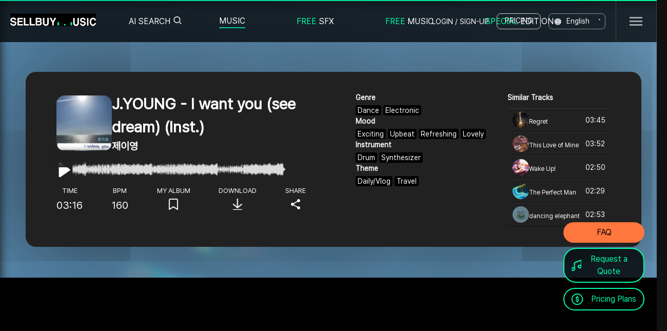

--- FILE ---
content_type: text/html;charset=utf-8; Charset=utf-8
request_url: https://en.sellbuymusic.com/musicDetail/13267
body_size: 45707
content:


<!DOCTYPE html>
<html lang="ko">
<head>
<title>제이영-J.YOUNG - I want you (see dream) (Inst.) :: BGM :: BGM Website SellBuyMusic</title>
<meta http-equiv="Content-type" content="text/html; charset=utf-8" />
<meta http-equiv="X-UA-Compatible" content="IE=edge" />
<meta name="apple-mobile-web-app-capable" content="yes" />
<meta name="viewport" content="user-scalable=no, initial-scale=1.0, minimum-scale=1.0, maximum-scale=1.0, width=device-width" />
<meta http-equiv="Expires" content="-1" /> 
<meta http-equiv="Pragma" content="no-cache" /> 
<meta http-equiv="Cache-Control" content="no-cache" />

<!--
<meta name="apple-mobile-web-app-capable" content="yes" />
<meta name="viewport" content="user-scalable=no, initial-scale=1.0, minimum-scale=1.0, maximum-scale=1.0, width=device-width" />
<meta name="format-detection" content="telephone=no" />
<meta name="theme-color" content="#ffd639" />
-->

<!--<meta name="google-signin-scope" content="profile email" />-->
    <meta name="google-signin-client_id" content="676454576279-uog1qf9u4j535sdtm7tjbogviddm9v6a.apps.googleusercontent.com" />

<meta name="google-adsense-account" content="ca-pub-6546766763757395">


<meta name="robots" content="index, follow" />

    <!--<meta name="naver-site-verification" content="d581b1353dbf772acf6060d8ac7db8d4afe41733" />-->
    <meta name="title" content="제이영-J.YOUNG - I want you (see dream) (Inst.) :: BGM :: BGM Website SellBuyMusic" />
    <meta name="keywords" content="제이영, J.YOUNG - I want you (see dream) (Inst.), Exciting Upbeat Refreshing Lovely, 유튜브bgm, 배경음악, 가성비BGM, 유행하는BGM, 유행하는배경음악" />
    
    <meta name="description" content="곡 상세 | J.YOUNG - I want you (see dream) (Inst.)이 마음에 드셨다면 다운로드, 앨범에 추가, 친구들과 공유해보세요 - 셀바이뮤직" />
    <meta name="apple-mobile-web-app-title" content="SellbuyMusic" />
    <meta name="facebook-domain-verification" content="qygsn7c6yt1udnfq0pvff8hytu12ft" />
    <meta property="fb:app_id" content="513044768734544" />
    <meta property="og:type" content="website" />
    <meta property="og:title" content="제이영 - J.YOUNG - I want you (see dream) (Inst.)" />
    <meta property="og:url" content="https://www.sellbuymusic.com/musicDetail/13267" />
    <meta property="og:image" content="https://www.sellbuymusic.com/upload/music/0000000306/thumb/SBM-KR-20-005939_KYKC8689ULH9YAL_98x98.jpg" />
    <meta property="og:image:width" content="228" />
    <meta property="og:image:height" content="228" />
    <meta property="og:description" content="곡 상세 | J.YOUNG - I want you (see dream) (Inst.)이 마음에 드셨다면 다운로드, 앨범에 추가, 친구들과 공유해보세요 - 셀바이뮤직" />
    <meta name="twitter:card" content="summary" />
    <meta name="twitter:title" content="제이영 - J.YOUNG - I want you (see dream) (Inst.)" />
    <meta name="twitter:url" content="https://www.sellbuymusic.com/musicDetail/13267" />
    <meta name="twitter:image" content="https://www.sellbuymusic.com/upload/music/0000000306/thumb/SBM-KR-20-005939_KYKC8689ULH9YAL_98x98.jpg" />
    <meta name="twitter:description" content="곡 상세 | J.YOUNG - I want you (see dream) (Inst.)이 마음에 드셨다면 다운로드, 앨범에 추가, 친구들과 공유해보세요 - 셀바이뮤직" />
    <meta name="yandex-verification" content="80cdcf56c08bb044" />
    
    <link rel="canonical" href="https://www.sellbuymusic.com/musicDetail/13267" />
    
    <!-- Global site tag (gtag.js) - Google Analytics -->
    <script async src="https://www.googletagmanager.com/gtag/js?id=UA-172444946-1"></script>
    <script>
	window.dataLayer = window.dataLayer || [];
	function gtag() { dataLayer.push(arguments); }
	gtag('js', new Date());
	gtag('config', 'UA-172444946-1');
    </script>
    
    <!-- Global site tag (gtag.js) - Google Ads: 836939349 -->
    <script async src="https://www.googletagmanager.com/gtag/js?id=AW-836939349"></script>
    <script>
  window.dataLayer = window.dataLayer || [];
  function gtag(){dataLayer.push(arguments);}
  gtag('js', new Date());

  gtag('config', 'AW-836939349');
    </script>
    

    <!-- Google Tag Manager -->
    <script>    (function (w, d, s, l, i) {
        w[l] = w[l] || []; w[l].push({ 'gtm.start':
new Date().getTime(), event: 'gtm.js'
        }); var f = d.getElementsByTagName(s)[0],
j = d.createElement(s), dl = l != 'dataLayer' ? '&l=' + l : ''; j.async = true; j.src =
'https://www.googletagmanager.com/gtm.js?id=' + i + dl; f.parentNode.insertBefore(j, f);
    })(window, document, 'script', 'dataLayer', 'GTM-TZ8LN3G');</script>
    <!-- End Google Tag Manager -->

    <script type="text/javascript">
        (function (c, l, a, r, i, t, y) {
            c[a] = c[a] || function () { (c[a].q = c[a].q || []).push(arguments) };
            t = l.createElement(r); t.async = 1; t.src = "https://www.clarity.ms/tag/" + i;
            y = l.getElementsByTagName(r)[0]; y.parentNode.insertBefore(t, y);
        })(window, document, "clarity", "script", "dy51khbubk");
    </script>


    <link rel="shortcut icon" href="/@resource/images/favicon3.png" />

<link rel="alternate" href="https://www.sellbuymusic.com/musicDetail/13267" hreflang="ko" />
<link rel="alternate" href="https://m.sellbuymusic.com/musicDetail/13267" hreflang="ko" media="only screen and (max-width: 640px)" />
<link rel="alternate" href="https://enm.sellbuymusic.com/musicDetail/13267" media="only screen and (max-width: 640px)" />
<link rel="alternate" href="https://jp.sellbuymusic.com/musicDetail/13267" hreflang="ja" />
<link rel="alternate" href="https://jpm.sellbuymusic.com/musicDetail/13267" hreflang="ja" media="only screen and (max-width: 640px)" />
<link rel="alternate" href="https://en.sellbuymusic.com/musicDetail/13267" hreflang="x-default" />


<link rel="stylesheet" href="/@resource/css/slick.css"><!--추가 jinseo.2022-11-03-->

<link rel="stylesheet" type="text/css" href="/@resource/css/reset.css?d=202601279" />
<link rel="stylesheet" type="text/css" href="/@resource/css/common.css" />
<link rel="stylesheet" type="text/css" href="/@resource/css/layout.css?d=202601279" />
<!--<link rel="stylesheet" type="text/css" href="/@resource/css/layout2.css?d=202601279" />-->

<link rel="stylesheet" type="text/css" href="/@resource/css/common_jinseo.css" /><!--common_jinseo.css 추가.2022-10-24-->
<link rel="stylesheet" type="text/css" href="/@resource/css/common_dino.css?d=202601279" />

<link rel="stylesheet" type="text/css" href="/@resource/css/main.css?d=202601279" />
<link rel="stylesheet" type="text/css" href="/@resource/css/bgm.css?d=202601279" />
<link rel="stylesheet" type="text/css" href="/@resource/css/emoticon.css?d=202601279" />
<link rel="stylesheet" type="text/css" href="/@resource/css/new_song_detail.css?d=202601279" />
<link rel="stylesheet" type="text/css" href="/@resource/css/new_reply.css?d=202601279" />
<link rel="stylesheet" type="text/css" href="/@resource/css/new_reply2.css?d=202601279" />
<link rel="stylesheet" type="text/css" href="/@resource/css/member.css?d=202601279" />
<link rel="stylesheet" type="text/css" href="/@resource/css/event.css?d=202601279" />
<link rel="stylesheet" type="text/css" href="/@resource/css/mypage.css?d=202601279" />
<link rel="stylesheet" type="text/css" href="/@resource/css/guide.css?d=202601279" />
<link rel="stylesheet" type="text/css" href="/@resource/css/artist.css?d=202601279" />
<link rel="stylesheet" type="text/css" href="/@resource/css/payment.css?d=202601279" />
<link rel="stylesheet" type="text/css" href="/@resource/css/new_price.css?d=202601279" />
<link rel="stylesheet" type="text/css" href="/@resource/css/ad.css?d=202601279" />
<link rel="stylesheet" type="text/css" href="/@resource/css/mw_board.css?d=202601279" />
<link rel="stylesheet" type="text/css" href="/@resource/css/bgm_list_plus.css?d=202601279" />

<link rel="stylesheet" type="text/css" href="/@resource/css/nouislider.css?d=202601279" />
<link rel="stylesheet" type="text/css" href="/@resource/css/column.css?d=202601279" />
<link rel="stylesheet" type="text/css" href="/@resource/css/swiper.css?d=202601279" />
<link rel="stylesheet" type="text/css" href="/@resource/css/jquery.bxslider.min.css?d=202601279" />
<link rel="stylesheet" type="text/css" href="/@resource/css/jquery-ui.css?d=202601279" />
<link rel="stylesheet" type="text/css" href="/@resource/css/tooltip.css?d=202601279" />
<link rel="stylesheet" type="text/css" href="/@resource/css/jquery.mCustomScrollbar.css?d=202601279" />


	<link rel="stylesheet" type="text/css" href="/@resource/css/releases.flowplayer.org_7.2.6_skin_skin.css?d=202601279" />

<!--<link rel="stylesheet" type="text/css" href="//cdn.jsdelivr.net/npm/xeicon@2.3.3/xeicon.min.css" />-->

<!--<link rel="stylesheet" type="text/css" href="//fastly.jsdelivr.net/npm/xeicon@2.3.3/xeicon.min.css" />-->
<link rel="stylesheet" type="text/css" href="//cdn.jsdelivr.net/gh/xpressengine/xeicon@2.3.3/xeicon.min.css" />


<link rel="stylesheet" type="text/css" href="//cdnjs.cloudflare.com/ajax/libs/animate.css/4.1.1/animate.min.css" />

<script type="text/javascript" src="/@resource/js/jquery-1.12.4.min.js"></script>
<script type="text/javascript" src="/@resource/js/jquery-ui-1.12.1.min.js"></script>
<script type="text/javascript" src="/@resource/js/jquery.ui.touch-punch.min.js"></script>
<script type="text/javascript" src="/@resource/js/jquery.cookie.js"></script>
<script type="text/javascript" src="/@resource/js/jquery.form.min.js"></script>
<script type="text/javascript" src="/@resource/js/jquery.uniform.js"></script>
<script type="text/javascript" src="/@resource/js/jquery.plugin.min.js"></script>
<script type="text/javascript" src="/@resource/js/jquery.countdown.min.js"></script>
<script type="text/javascript" src="/@resource/js/jquery.rwdImageMaps.min.js"></script>
<script type="text/javascript" src="/@resource/js/jquery.bxslider.min.js"></script>
<script type="text/javascript" src="/@resource/js/jquery-animate-css-rotate-scale.js"></script>
<script type="text/javascript" src="/@resource/js/nouislider.min.js"></script>
<script type="text/javascript" src="/@resource/js/swiper.min.js?d=202601279"></script>
<script type="text/javascript" src="/@resource/js/iscroll.js"></script>
<script type="text/javascript" src="/@resource/js/naveridlogin_js_sdk_2.0.0.js"></script>
<script type="text/javascript" src="/@resource/js/html2canvas.js"></script>
<script type="text/javascript" src="/@resource/js/slick.min.js"></script><!--추가 jinseo.2022-11-03-->
<script type="text/javascript" src="/@resource/js/jquery.mCustomScrollbar.concat.min.js"></script>

<!--
<script type="text/javascript" src="/@resource/js/jindo.desktop.ns.min.js"></script>
<script type="text/javascript" src="/@resource/js/jindo.mobile.component.js"></script>
-->
<script type="text/javascript" src="https://t1.daumcdn.net/mapjsapi/bundle/postcode/prod/postcode.v2.js"></script>

<!-- <script type="text/javascript" src="https://developers.kakao.com/sdk/js/kakao.min.js"></script> -->

<script type="text/javascript" src="/@resource/js/kakao.min.js"></script>


	<script type="text/javascript" src="/@resource/js/releases.flowplayer.org_7.2.6_flowplayer.min.js"></script>
	<script type="text/javascript" src="/@resource/js/releases.flowplayer.org_hlsjs_flowplayer.hlsjs.light.min.js"></script>

<script type="text/javascript" src="https://www.youtube.com/iframe_api"></script>
<script type="text/javascript" src="https://cdn.iamport.kr/js/iamport.payment-1.1.5.js"></script>

<script type="text/javascript" src="https://apis.google.com/js/api:client.js"></script>

<script type="text/javascript" src="/@include/player/js/jquery.jplayer.js?d=202601279"></script>
<script type="text/javascript" src="/@include/player/js/jplayer.playlist.js?d=202601279"></script>

<script type="text/javascript" src="/@resource/js/common.js?d=202601279"></script>
<script type="text/javascript" src="/@resource/js/animate.css.js?d=202601279"></script>
<script type="text/javascript" src="/@resource/js/url.js?d=202601279"></script>
<script type="text/javascript" src="/@resource/js/ui-modal.js?d=202601279"></script>
<script type="text/javascript" src="/@resource/js/util.js?d=202601279"></script>
<script type="text/javascript" src="/@resource/js/sns.js?d=202601279"></script>
<script type="text/javascript" src="/@resource/js/youtube.js?d=202601279"></script>
<script type="text/javascript" src="/@resource/js/player.js?d=202601279"></script>

<script type="text/javascript" src="/@resource/js/content/header.js?d=202601279"></script>
<script type="text/javascript" src="/@resource/js/content/footer.js?d=202601279"></script>
<!--<script type="text/javascript" src="/@resource/js/content/comment.js?d=202601279"></script>-->
<!--<script type="text/javascript" src="/@resource/js/content/comment2.js?d=202601279"></script>-->
<script type="text/javascript" src="/@resource/js/content/member.js?d=20260127901"></script>
<script type="text/javascript" src="/@resource/js/content/main.js?d=202601279"></script>
<script type="text/javascript" src="/@resource/js/content/music.js?d=202601279"></script>
<script type="text/javascript" src="/@resource/js/content/search.js?d=202601279"></script>
<script type="text/javascript" src="/@resource/js/content/search_comment.js?d=202601279"></script>
<script type="text/javascript" src="/@resource/js/content/hiphopbeatsearch.js?d=202601279"></script>
<script type="text/javascript" src="/@resource/js/content/shortformsearch.js?d=202601279"></script>
<script type="text/javascript" src="/@resource/js/content/loopsearch.js?d=202601279"></script>
<script type="text/javascript" src="/@resource/js/content/album.js?d=202601279"></script>
<!--<script type="text/javascript" src="/@resource/js/content/emoticon.js?d=202601279"></script>-->
<script type="text/javascript" src="/@resource/js/content/subscription.js?d=202601279"></script>
<script type="text/javascript" src="/@resource/js/content/order.js?d=202601279"></script>
<script type="text/javascript" src="/@resource/js/content/mypage.js?d=202601279"></script>
<!--<script type="text/javascript" src="/@resource/js/content/event.js?d=202601279"></script>-->
<!--<script type="text/javascript" src="/@resource/js/content/event_modition.js?d=202601279"></script>-->
<script type="text/javascript" src="/@resource/js/content/movieclip.js?d=202601279"></script>
<script type="text/javascript" src="/@resource/js/content/ai.js?d=202601279"></script>
<script type="text/javascript" src="/@resource/js/content/edu.js?d=202601279"></script>
<script type="text/javascript" src="/@resource/js/content/keycodeplayer.min.js?d=202601279"></script>
<script type="text/javascript" src="/@resource/js/content/integrated_search.js?d=202601279"></script>

<script type="text/javascript" src="//wcs.naver.net/wcslog.js"> </script>

<!-- <script type="text/javascript" charset="UTF-8" src="//t1.daumcdn.net/adfit/static/kp.js"></script> -->
<script type="text/javascript">
    //kakaoPixel('3110514783445467699').pageView();

    $(document).tooltip({
        position: {
            my: "center bottom-10",
            at: "center top",
            using: function (position, feedback) {
                $(this).css(position);
                $("<div>")
            .addClass("arrow")
            .addClass(feedback.vertical)
            .addClass(feedback.horizontal)
            .appendTo(this);
            }
        }
    });
</script>

<script type="text/javascript">
    (function(c,l,a,r,i,t,y){
        c[a]=c[a]||function(){(c[a].q=c[a].q||[]).push(arguments)};
        t=l.createElement(r);t.async=1;t.src="https://www.clarity.ms/tag/"+i;
        y=l.getElementsByTagName(r)[0];y.parentNode.insertBefore(t,y);
    })(window, document, "clarity", "script", "a9me1skpql");
</script>

<!-- Channel Plugin Scripts -->
<script>
  (function() {
    var w = window;
    if (w.ChannelIO) {
      return (window.console.error || window.console.log || function(){})('ChannelIO script included twice.');
    }
    var ch = function() {
      ch.c(arguments);
    };
    ch.q = [];
    ch.c = function(args) {
      ch.q.push(args);
    };
    w.ChannelIO = ch;
    function l() {
      if (w.ChannelIOInitialized) {
        return;
      }
      w.ChannelIOInitialized = true;
      var s = document.createElement('script');
      s.type = 'text/javascript';
      s.async = true;
      s.src = 'https://cdn.channel.io/plugin/ch-plugin-web.js';
      s.charset = 'UTF-8';
      var x = document.getElementsByTagName('script')[0];
      x.parentNode.insertBefore(s, x);
    }
    if (document.readyState === 'complete') {
      l();
    } else if (window.attachEvent) {
      window.attachEvent('onload', l);
    } else {
      window.addEventListener('DOMContentLoaded', l, false);
      window.addEventListener('load', l, false);
    }
  })();
  ChannelIO('boot', {
    "pluginKey": "f632255e-f4b1-419c-a77f-23f658ab5075"
  });
</script>
<!-- End Channel Plugin -->


<style type="text/css">    
.jp-jplayer audio,
.jp-jplayer { width: 0px; height: 0px; }
.jp-jplayer { background-color: #000000; }


/* 볼륨 프로그레스바 슬라이드 */
#volume_bar {
    height: 4px;
    border: 0;
    margin-top:-3px;
    cursor:pointer;
}

#volume_custom_handle {
    border: none;
    border-radius: 50%;
    -webkit-border-radius:50%;
    background: #767676;
    cursor: pointer;
    box-shadow: none;
    width: 14px;
    height: 14px;    
    top: -5px;
    margin-left: -7px;
    outline: 0;text-decoration:none;
}

#volume_custom_handle.ad{
    background: #00ffa8;    
}

.volume_bar_wrap.ui-widget-content {
    background: #dbdbdb;
}

.volume_bar_wrap.ad.ui-widget-content {
    background: #767676;
}

.volume_bar_wrap .ui-widget-header {
    background: #767676;
}

.volume_bar_wrap.ad .ui-widget-header {
    background: #00ffa8;
}
</style>
</head>
<!--<body style="min-height: 930px;">-->
<body>

<!-- Google Tag Manager (noscript) -->
<noscript><iframe src="https://www.googletagmanager.com/ns.html?id=GTM-KJS3379"
height="0" width="0" style="display:none;visibility:hidden"></iframe></noscript>
<!-- End Google Tag Manager (noscript) -->

<span itemscope="" itemtype="http://schema.org/Organization">
<link itemprop="url" href="https://www.sellbuymusic.com">
<a itemprop="sameAs" href="https://jp.sellbuymusic.com/"></a>
<a itemprop="sameAs" href="https://en.sellbuymusic.com/"></a>
<a itemprop="sameAs" href="https://www.facebook.com/sellbuymusic"></a>
<a itemprop="sameAs" href="https://www.facebook.com/people/SellBuyMusic/100067944677925/"></a>
<a itemprop="sameAs" href="https://twitter.com/sellbuymusic01"></a>
<a itemprop="sameAs" href="https://post.naver.com/my.nhn?memberNo=38883232"></a>
<a itemprop="sameAs" href="https://blog.naver.com/sellbuymusic"></a>
<a itemprop="sameAs" href="https://www.instagram.com/sellbuymusic"></a>
<a itemprop="sameAs" href="https://www.youtube.com/channel/UCqzBTh59k32f0ByhhiWL2VQ"></a>
<a itemprop="sameAs" href="https://www.youtube.com/channel/UC0nr-ysu3otHiBOo6L-WTbg"></a>
<a itemprop="sameAs" href="https://www.tiktok.com/@sellbuymusic_"></a>
<a itemprop="sameAs" href="https://sellbuymusic.tistory.com/"></a>
<a itemprop="sameAs" href="https://sellbuymusickr.blogspot.com/2022/05/what-is-music-license-types-of-music.html"></a>
<a itemprop="sameAs" href="https://sellbuymusic.tumblr.com/post/685288001571635200/what-is-a-music-license-types-of-music-license"></a>
<a itemprop="sameAs" href="https://rumble.com/v17ppah-not-loose-despite-this-voice-and-drums.html"></a>
<a itemprop="sameAs" href="https://upload.sellbuymusic.com/"></a>
<a itemprop="sameAs" href="https://admin.sellbuymusic.com/"></a>
<a itemprop="sameAs" href="https://www.melon.com/dj/djregister/djregister_inform.htm"></a>
</span>


<input type="hidden" id="jp-musicidx" name="jp-musicidx" value="" />
<div id="sbm_player" class="jp-jplayer"></div>
<div id="sbm_player_container" class="jp-audio">
    <div class="jp-current-time" style="display:none;">00:00</div>
    <div class="jp-duration" style="display:none;">00:00</div>
</div>

<input type="hidden" id="workspace" name="workspace" value="REAL" />

<!-- wrap -->
<div class="bgm_all_wrap">
    

<style type="text/css">
/*
header .lt_menu .sub_menu_activer02 a { margin-top: 16px; width: 113px; height: 27px; background: url("/@resource/images/common/specialEdition_icon.png") 50% 50% no-repeat; background-size: contain; }
header .lt_menu .sub_menu_activer02 a:hover { background: url("/@resource/images/common/specialEdition_icon_hover.png") 50% 50% no-repeat; }
header .lt_menu .sub_menu_activer02 a.on { background: url("/@resource/images/common/specialEdition_icon_hover.png") 50% 50% no-repeat; }
*/

header .lt_sub_menu {position:absolute; top:80px; left:0; background-color:#000; width:100%; display:none;}
header .lt_sub_menu.sub_active {display:block;}
header.main_transparent .lt_sub_menu {background-color:rgba(0,0,0,0.5) !important;}
header.main_transparent:hover .lt_sub_menu {background-color:rgba(0,0,0,0.5) !important;}
/*
header .lt_sub_menu.lt_sub01 dl {padding-left:250px;}
header .lt_sub_menu.lt_sub03 dl {padding-left:480px;}
header .lt_sub_menu.lt_sub06 dl {padding-left:604px;}
*/
header .lt_sub_menu dl dd {float:left; color:#fff;}
header .lt_sub_menu dl dd > a {padding:10px 0; margin-right:0px; display:block; font-size:15px; border-top:1px solid transparent; margin-top:-1px;}
header .lt_sub_menu dl dd > a:hover {border-top:1px solid #00ffa8;}

header .lt_sub_menu dl dd > a span.round_point {border-radius:10px; display:inline-block; padding:2px 10px; border:1px solid #00ff9c; color:#00ff9c; margin-left:4px;}
header .rt_menu.logout_box .mypoint_header_menu {}
header .rt_menu.logout_box .mypoint_header { /*display: block; ; padding-left: 18px; text-align:center*/}
header .rt_menu.logout_box .mypoint_header::after { content: ''; display: inline-block; width: 18px; height: 18px; background: url("/@resource/images/jinseo/ico_point_js.png") 50% 50% no-repeat; background-size: contain; margin-bottom: -3px; margin-left: 4px;}


/* 서브 메뉴 임시로 수정.waspkim.2023-05-18(B) */
.main_transparent.sub_active {height: 310px !important;}
header .lt_sub_menu.sub_active {height: 250px !important;}
header .lt_sub_menu dl dd {float: none;}
/* 서브 메뉴 임시로 수정.waspkim.2023-05-18(E) */
</style>

<header class="main_transparent">
	<div class="header_wrap">
        <h1 class="etc logo eng" style="font-size:0; position:absolute; top:29px; left:20px; width:167px; height:19px; cursor:pointer; -webkit-background-size:cover;">Royalty Free Background Music | No Copyright Background Music | SELLBUYMUSIC</h1>
		<picture>
            <a href="/"><img src="/@resource/images/jinseo/logo.gif" alt="Royalty Free Background Music | No Copyright Background Music | SELLBUYMUSIC" style="object-fit: cover; font-size: 0; position: absolute; top: 24px; left: 20px; width: 167px; height: 25px; cursor: pointer; -webkit-background-size: cover;" /></a>
		</picture>
        <ul class="lt_menu">
            <li class="gptSearch">
	            <a href="#">AI SEARCH<i class="xi-search"></i></a>
	            <div class="gptSearchWrap" style="display: none;">
		            <div class="titleWrap">
			            <h2 class="searchTitle">AI SEARCH</h2>
			            <i class="xi-help"></i>
			            <ul class="toolTip">
				            <li><!--GPT를 활용한 AI 검색을 이용해 보세요.-->Try integrated search using GPT.</li>
				            <li><!--해시태그 음악 검색은 상단 음악 메뉴를 통해 가능합니다.-->Hashtag music search is possible through the music menu at the top.</li>
			            </ul>
		            </div>

		            <div class="textSearchArea">
			            <input type="text" name="gptSrchKeyword" class="gptSrchKeyword" autocomplete="off" placeholder="Find the Perfect Music for Carousel Ride at Lotte World with my Friend" />
			            <button><i class="xi-search"></i></button>
		            </div>
		
		            <div class="imageSearchArea">
			            <div class="obj">
				            <img src="/@resource/images/layout/main_imageSearch-pic.png" />
				            <img src="/@resource/images/layout/main_imageSearch-pic.png" />
				            <img src="/@resource/images/layout/main_imageSearch-pic.png" />
			            </div>
			            <div class="textBox">
				            <strong><!--이미지를 드래그하세요.-->Drag and drop images,</strong>
				            <p><!--또는 버튼을 클릭해주세요.-->or click the button.</p>
				            <div class="btnWrap">
					            <button class="uploadBtn"><!--파일 선택-->Choose File</button>
					            <button class="pasteBtn"><!--클립보드에서 붙여넣기-->Paste from Clipboard</button>
					            <span class="toolTip"><!--Ctrl + V 를 누르세요.-->Press Ctrl + V.</span>
				            </div>
			            </div>
		            </div>
		            <button class="closeBtn"><i class="xi-close"></i></button>
	            </div>
            </li>
			<li class="sub_menu_activer01 menu" style="padding-right: 100px;"><a href="/search/bgm">MUSIC</a></li>                        
            <li class="sub_menu_activer03 menu" style="padding-right: 100px;"><a href="/search/soundeffect"><span style="color: #00ffa8 !important;">FREE</span> SFX</a></li>
            <li class="sub_menu_activer04 menu" style="padding-right: 100px;"><a href="/search/freebgm"><span style="color: #00ffa8 !important;">FREE</span> MUSIC</a></li>
			<li class="sub_menu_activer02 menu" style="padding-right: 100px;"><a href="/specialEdition"><span style="color: #00ffa8 !important;">SPECIAL</span> EDITION</a></li>
            <!--<li class="sub_menu_activer05 menu" style="padding-right: 90px;"><a href="/event">이벤트</a></li>-->
		</ul>
        <div class="lt_sub_menu lt_sub01">
			<dl style="float: left; margin-left: 425px;">                
                <dd><a href="/search/bgm"><!--검색-->Search</a></dd>
                <dd><a href="/search/shortform"><!--숏폼-->Shortform</a></dd>
                <dd><a href="/search/loop"><!--루프-->Loop</a></dd>
                <dd><a href="/album"><!--플레이리스트-->Playlist</a></dd>
                <dd><a href="/search/sometimes"><!--공모전 수상곡-->Contest winning song</a></dd>
		    </dl>            
            <dl style="float: left;margin-left: 5px;">
                <dd><a href="/search/soundeffect?srchBCateIdx=258"><!--게임-->Game</a></dd>
                <dd><a href="/search/soundeffect?srchBCateIdx=259"><!--카툰-->Cartoon</a></dd>
                <dd><a href="/search/soundeffect"><!--전체보기-->View All</a></dd>
		    </dl>
            <dl style="float: left;margin-left: 115px;">
                <dd><a href="/search/freebgm"><!--배민음악-->Music for Baemin</a></dd>
                <dd><a href="/search/freebgm"><!--전체보기-->View All</a></dd>
		    </dl>         
            <dl style="float: left;margin-left: 75px;">
                <dd><a href="/specialEdition"><!--변진섭-->Jin Sub Byun</a></dd>
                <dd><a href="/specialEdition"><!--갓대금-->Goddaegeum</a></dd>
                <dd><a href="/specialEdition"><!--이채빈-->Chaebin Lee</a></dd>
                <dd><a href="/specialEdition"><!--더보이즈(THE BOYZ)-->THE BOYZ</a></dd>
                <dd><a href="/specialEdition"><!--전체보기-->View All</a></dd>
		    </dl>              
		</div>
        
		<ul class="rt_menu login_box">
			<li><a href="#" onclick="showLogin();return false;" class="bgm_login_pop_open">LOGIN / SIGN-UP</a></li>
			<li class="highlight"><a href="/subscription">PRICING</a></li>            
            <li class="eng_kor_re"><a href="#">English</a></li>
		</ul>
        <ul class="rt_menu logout_box" style="display:none;">
            <!--<li><a href="#" onclick="goLogout();return false;" class="ico_a">LOGOUT</a></li>-->
            <li class="highlight"><a href="/subscription">PRICING</a></li>
            <li class="eng_kor_re"><a href="#">English</a></li>            
		</ul>
        <div class="language_pop">			
            <a href="#" class="eng" data-url="">English</a>
            <a href="#" class="kor" data-url="https://www.sellbuymusic.com">Korean</a>
            <a href="#" class="jpn" data-url="https://jp.sellbuymusic.com">Japanese</a>
		</div>
        <div class="head_sitemap_btn_wrap"><button class="head_sitemap_btn">SITEMAP BUTTON</button></div>			
		<div class="header_login_sub_pop_wrap">
			<ul class="header_login_sub_pop">
                
				<li><a href="#" onclick="goBgmGuide();return false;" class="ico_a">GUIDE</a></li>                
				<!--<li><a href="/blogDetail/142" class="ico_a">SAFE CODE</a></li>-->
				<li><a href="/faq" class="ico_a">FAQ</a></li>     
                
			</ul>
		</div>
		
	</div>
</header>


<!-- 통합검색 관련 -->
<form id="frmGptUpload" name="frmGptUpload" action="/@common/ajax_gptImageUploadProc.asp" enctype="multipart/form-data" method="post" style="width:0px;height:0px;font-size: 0;">
    <input type="file" id="gptUploadFile" name="gptUploadFile" accept=".jpg,.jpeg,.png,.gif" style="width:0px;height:0px;font-size: 0;border: 0;" />
</form>

<div id="dragInfo" style="width: 100%; height: 100vh; position: fixed; top: 0; left: 0; background-color: #00000070; z-index: 9999; display: none;">
    <div style="position: absolute; top: 50%; left: 50%; transform: translate(-50%, -50%); font-size: 40px; color: #fff;"><!--이미지를 드롭해주세요.-->Please drop the image.</div>
</div>

<style type="text/css">
    .new_pop_form_wrap_bg {position:absolute;width:450px;height:317px;background-color:transparent; z-index:100; display:none;}
    .new_pop_form_wrap_bg .p_relative {position:relative;width:450px; border:1px solid #ccc; background-color:#fff; border-radius:20px; -webkit-border-radius:20px; padding:50px 20px 40px; box-sizing:border-box; box-shadow:0 2px 6px rgba(0,0,0,0.3); -webkit-box-shadow:0 2px 6px rgba(0,0,0,0.3); margin:200px auto 0;}
    .new_pop_form_wrap {display:block;}
    .new_pop_form_wrap h4 {text-align:center; font-size:22px; margin-bottom:10px;}
    .new_pop_form_wrap .new_pop_loading {text-align:center; padding:20px 0 10px;}
    .new_pop_form_wrap .new_pop_loading img { width: 69px; height: 54px;}
</style>
<div id="gptLoadingPop" class="new_pop_form_wrap_bg">
	<div class="p_relative" style="margin: 0 auto;">
		<div class="new_pop_form_wrap">
			<h4 style="color:#000000;"><!--음악을 매칭 중입니다.-->Matching music.</h4>
			<p style="color:#999; font-size:16px; font-weight:400; text-align:center;"><!--검색까지 10초 정도 소요됩니다.-->It will take about 10 seconds to search.</p>
			<div class="new_pop_loading"><img src="/@resource/images/jinseo/m.gif" alt="" class="infinite_rotating_fast" /></div>
		</div>	
	</div>
</div>
<!--// 통합검색 관련 -->


<script type="text/javascript">

    $(document).ready(function () {

        // 상단 BGM 메뉴 마우스 오버 - re_dino (.main_transparent 클래스 추가)
        $("header ul.lt_menu li.menu, header .lt_sub_menu.lt_sub01").hover(
            function () {
                $(".main_transparent, header .lt_sub_menu.lt_sub01").addClass("sub_active");
            },
            function () {
                $(".main_transparent, header .lt_sub_menu.lt_sub01").removeClass("sub_active");
            }
        );

    });

</script>

    <!-- content -->
    <div id="content">

<script type="application/ld+json">
{
    "@context": "https://schema.org",
    "@type": "MusicComposition",
    "@id": "https://www.sellbuymusic.com/musicDetail/13267",
    "name": "J.YOUNG - I want you (see dream) (Inst.)",
    "composer": [
        {
            "@type": "Person",
            "name": "제이영",
            "@id": "https://www.sellbuymusic.com/artistDetail/306"
        }
    ],
    "publisher": {
        "@type": "Organization",
        "name": "Sellbuymusic",
        "@id": "https://www.sellbuymusic.com/"
    },
    "image": "https://www.sellbuymusic.com/upload/music/0000000306/thumb/SBM-KR-20-005939_KYKC8689ULH9YAL_98x98.jpg",
    "genre": "Dance,Electronic",
    "keywords": "Exciting Upbeat Refreshing Lovely",
    "duration": "03:16",
    "catalogNumber": "SBM-KR-20-005939",
    "sameAs": [
        "https://m.sellbuymusic.com/musicDetail/13267",
        "https://en.sellbuymusic.com/musicDetail/13267",
        "https://enm.sellbuymusic.com/musicDetail/13267",
        "https://jp.sellbuymusic.com/musicDetail/13267",
        "https://jpm.sellbuymusic.com/musicDetail/13267"
    ]
}
</script>


<style type="text/css">    

	#content { padding-top: 60px;}
	#content::before { content:''; display: block; width: 100%; height: 100%; background: url(/@resource/images/jinseo/draft_thumb1.jpg) 50% 50% no-repeat; background-size: cover; position: absolute; top: 0; left: 0; z-index: -1; filter: blur(10px);}
	.md_cont_wrap {display: flex; justify-content: space-between; width: 1200px; margin: 0px auto 60px; padding: 40px 60px; background: #212121; border-radius: 20px; align-items: flex-start; box-shadow: 0px 8px 300px -20px #111;}
    .md_cont_wrap .md_cont {}

    .md_cont_wrap .md_cont_info { width: 50%; display: flex; flex-direction: column; gap: 32px;}
    .md_cont_wrap .md_cont_info .mdinfo_wrap { display: flex; gap: 34px; align-items: center;}
    .md_cont_wrap .md_cont_info .music_thumb { background: url("/@resource/images/jinseo/draft_thumb1.jpg") 50% 50% no-repeat; background-size: cover;  width: 108px;  height: 108px; border-radius: 16px; position: relative;}
    .md_cont_wrap .md_cont_info .music_thumb::after { content: ''; display: block; width:140px; height: 140px; border-radius: 16px; position: absolute; top:0; left: 50%; transform: translate(-50%, 0); background: linear-gradient(0deg, #212121 0%, transparent 30%, transparent);}
    .md_cont_wrap .md_cont_info .md_songtitle { font-size: 30px; font-weight: 700; /*overflow: hidden; text-overflow: ellipsis; white-space: nowrap;*/ word-break:break-all; word-wrap: break-word; max-width: 366px;}
    
    .md_cont_wrap .md_cont_info .md_songtitle a { display: inline-block; font-size: 16px; padding: 5px 10px; border: 1px solid #fff; border-radius: 15px; -webkit-border-radius: 15px; color: #fff; font-weight: 300; vertical-align: middle; margin-top: -7px;  }
    .md_cont_wrap .md_cont_info .md_songtitle a:hover { background-color: #fff; color: #000; }

    .md_cont_wrap .md_cont_info .md_songartist { font-size: 20px; font-weight: 700; overflow: hidden; text-overflow: ellipsis; white-space: nowrap; max-width: 324px;}
    .md_cont_wrap .md_cont_info .mdwave_wrap { display: flex; align-items: center; gap: 26px;}
    .md_cont_wrap .md_cont_info .mdwave_wrap .visualizer { display: inline-block; width: 420px; height: 64px; background-size: 100% 100%; -webkit-background-size: 100% 100%; vertical-align: middle; margin-top: -2px;  position: relative; cursor: pointer;} /* waspkim.2023-04-17 추가 */
    .md_cont_wrap .md_cont_info .mdwave_wrap .visualizer .playing { height:64px; position: relative; box-sizing: border-box; overflow: hidden; } /* waspkim.2023-04-17 추가 */
    .md_cont_wrap .md_cont_info .mdwave_wrap .visualizer .playing:before { content: ''; display: block; position: absolute; top: -2px; right: 0; width: 2px; height: 64px; background-color: #00ff9c; z-index: 2; opacity: 0.8; } /* waspkim.2023-04-17 추가 */
    .md_cont_wrap .md_cont_info .mdwave_wrap .visualizer .playing .now_time { z-index: 1; position: absolute; top: 16px; right: 4px; background-color: rgba(0, 0, 0, 0.6); color: #fff; display: inline-block; padding: 5px 10px; } /* waspkim.2023-04-17 추가 */
    .md_cont_wrap .md_cont_info .mdwave_wrap .play_img {width: 420px; height: 64px; background-size: contain; background-repeat: no-repeat;} /* waspkim.2023-04-17 수정(width: 519px => 420px) */

	/* 아이콘 hover 관련 css.jinseo.2023-04-18 */
    .md_cont_wrap .md_cont_info .mdbtn_wrap ul.option_wrap { display: flex; justify-content: space-between; width: 90%;}
    .md_cont_wrap .md_cont_info .mdbtn_wrap ul.option_wrap li { text-align: center; }
	.md_cont_wrap .md_cont_info .mdbtn_wrap ul.option_wrap li.staraverage_wrap { display: flex; flex-direction: column; align-items: center; justify-content: space-between;}
    .md_cont_wrap .md_cont_info .mdbtn_wrap ul.option_wrap li.myalbum_wrap,
    .md_cont_wrap .md_cont_info .mdbtn_wrap ul.option_wrap li.download_wrap,
    .md_cont_wrap .md_cont_info .mdbtn_wrap ul.option_wrap li.share_wrap { position: relative; cursor: pointer; }
	.md_cont_wrap .md_cont_info .mdbtn_wrap ul.option_wrap li.myalbum_wrap:hover,
    .md_cont_wrap .md_cont_info .mdbtn_wrap ul.option_wrap li.download_wrap:hover,
    .md_cont_wrap .md_cont_info .mdbtn_wrap ul.option_wrap li.share_wrap:hover { color: #00ffa8; }
    /*.md_cont_wrap .md_cont_info .mdbtn_wrap ul.option_wrap li.myalbum_wrap:hover::after { content: ''; display: block; width: 100px; height: 66px; border: 1px solid #00ffa8; border-radius: 10px; position: absolute; top: 50%; left: 50%; transform: translate(-50%,-50%); background: transparent;}
    .md_cont_wrap .md_cont_info .mdbtn_wrap ul.option_wrap li.download_wrap:hover::after { content: ''; display: block; width: 100px; height: 66px; border: 1px solid #00ffa8; border-radius: 10px; position: absolute; top: 50%; left: 50%; transform: translate(-50%,-50%); background: transparent;}
    .md_cont_wrap .md_cont_info .mdbtn_wrap ul.option_wrap li.share_wrap:hover::after { content: ''; display: block; width: 80px; height: 66px; border: 1px solid #00ffa8; border-radius: 10px; position: absolute; top: 50%; left: 50%; transform: translate(-50%,-50%); background: transparent;}*/
	/*.md_cont_wrap .md_cont_info .mdbtn_wrap ul.option_wrap li:hover .option button.like { background: url("/@resource/images/jinseo/ico_like_md_hover.png") 50% 50% no-repeat; background-size: contain; width: 24px; height: 24px;}*/
    .md_cont_wrap .md_cont_info .mdbtn_wrap ul.option_wrap li .option button.down { background: url("/@resource/images/jinseo/ico_down_md.png") 50% 50% no-repeat; background-size: 90%; width: 24px; height: 24px;}
    .md_cont_wrap .md_cont_info .mdbtn_wrap ul.option_wrap li:hover .option button.down { background: url("/@resource/images/jinseo/ico_down_md_on.png") 50% 50% no-repeat; background-size: 90%; width: 24px; height: 24px;}
    .md_cont_wrap .md_cont_info .mdbtn_wrap ul.option_wrap li .option button.share { background: url("/@resource/images/jinseo/ico_share_md.png") 50% 50% no-repeat; background-size: contain; width: 24px; height: 24px;}
    .md_cont_wrap .md_cont_info .mdbtn_wrap ul.option_wrap li .option button.share.active { background: url("/@resource/images/jinseo/ico_share_md_on.png") 50% 50% no-repeat; background-size: contain; width: 24px; height: 24px; }
    .md_cont_wrap .md_cont_info .mdbtn_wrap ul.option_wrap li:hover .option button.share { background: url("/@resource/images/jinseo/ico_share_md_on.png") 50% 50% no-repeat; background-size: contain; width: 24px; height: 24px;}


    .md_cont_wrap .md_cont_info .mdbtn_wrap ul.option_wrap li .subject { font-size: 13px;}
    .md_cont_wrap .md_cont_info .mdbtn_wrap ul.option_wrap li:nth-child(1) .subject { margin-bottom: 4px;}
    .md_cont_wrap .md_cont_info .mdbtn_wrap ul.option_wrap li:nth-child(2) .subject { margin-bottom: 4px;}
    .md_cont_wrap .md_cont_info .mdbtn_wrap ul.option_wrap li .option { font-size: 20px; font-weight: 200;}
    .md_cont_wrap .md_cont_info .mdbtn_wrap ul.option_wrap li .option button.like { background: url("/@resource/images/jinseo/ico_like_md.png") 50% 50% no-repeat; background-size: contain; width: 24px; height: 24px;}
	.md_cont_wrap .md_cont_info .mdbtn_wrap ul.option_wrap li .option button.like:hover { background: url("/@resource/images/jinseo/ico_like_md_hover.png") 50% 50% no-repeat; background-size: contain; width: 24px; height: 24px; }
    .md_cont_wrap .md_cont_info .mdbtn_wrap ul.option_wrap li .option button.like.active { background: url("/@resource/images/jinseo/ico_like_md_on.png") 50% 50% no-repeat; background-size: contain; width: 24px; height: 24px; }

    
    .md_cont_wrap .md_cont_info .mdbtn_wrap ul.option_wrap > li > ul.share_add_div {position:absolute;top:56px; left:-70px;display:none;width: 250px;}
    .md_cont_wrap .md_cont_info .mdbtn_wrap ul.option_wrap > li > ul.share_add_div.active {display:block;}
    .md_cont_wrap .md_cont_info .mdbtn_wrap ul.option_wrap > li > ul.share_add_div li {border:1px solid #FFDA2A; float:left; padding:5px 10px; background-color:rgba(0, 0, 0, 0.5); color:#fff;  box-shadow:0 2px 6px rgba(0,0,0,0.1); -webkit-box-shadow:0 2px 6px rgba(0,0,0,0.1);}
    .md_cont_wrap .md_cont_info .mdbtn_wrap ul.option_wrap > li > ul.share_add_div li:first-child {border-right:none; border-radius:15px 0 0 15px;}
    .md_cont_wrap .md_cont_info .mdbtn_wrap ul.option_wrap > li > ul.share_add_div li:last-child {border-left:none; border-radius:0 15px 15px 0;}

    .md_cont_wrap .md_cont_info .mdbtn_wrap ul.option_wrap > li > ul.share_add_div li a.social_btn {display:inline-block; width:24px; height:24px; border-radius:50%; -webkit-border-radius:50%; background-size:cover; -webkit-background-size:cover; background-position:top; background-repeat:no-repeat; margin:0; font-size:0; vertical-align:middle;}
    .md_cont_wrap .md_cont_info .mdbtn_wrap ul.option_wrap > li > ul.share_add_div li a.facebook {background-image:url('/@resource/images/view/view_social_ico01on.png');}
    .md_cont_wrap .md_cont_info .mdbtn_wrap ul.option_wrap > li > ul.share_add_div li a.twitter {background-image:url('/@resource/images/view/view_social_ico02on.png');}
    .md_cont_wrap .md_cont_info .mdbtn_wrap ul.option_wrap > li > ul.share_add_div li a.kakao {background-image:url('/@resource/images/view/view_social_ico03on.png');}
    .md_cont_wrap .md_cont_info .mdbtn_wrap ul.option_wrap > li > ul.share_add_div li a.link {background-image:url('/@resource/images/view/view_social_ico04on.png');}
    .md_cont_wrap .md_cont_info .mdbtn_wrap ul.option_wrap > li > ul.share_add_div li a.facebook:hover {background-image:url('/@resource/images/view/view_social_ico01.png');}
    .md_cont_wrap .md_cont_info .mdbtn_wrap ul.option_wrap > li > ul.share_add_div li a.twitter:hover {background-image:url('/@resource/images/view/view_social_ico02.png');}
    .md_cont_wrap .md_cont_info .mdbtn_wrap ul.option_wrap > li > ul.share_add_div li a.kakao:hover {background-image:url('/@resource/images/view/view_social_ico03.png');}
    .md_cont_wrap .md_cont_info .mdbtn_wrap ul.option_wrap > li > ul.share_add_div li a.link:hover {background-image:url('/@resource/images/view/view_social_ico04.png');}
    
   
    .md_cont_wrap .md_cont_genre {}
    .md_cont_wrap .md_cont_genre .mdgenre_wrap { display: flex; flex-direction: column; gap: 34px;}
    .md_cont_wrap .md_cont_genre .mdgenre_wrap .bgm_view_tag_wrap { }
    .md_cont_wrap .md_cont_genre .mdgenre_wrap .bgm_view_tag_wrap h3 { font-size: 14px; margin-bottom: 4px;}
    .md_cont_wrap .md_cont_genre .mdgenre_wrap .bgm_view_tag_wrap a { font-size: 14px;  font-weight: 200;}
    .md_cont_wrap .md_cont_genre .mdgenre_wrap .bgm_view_tag_wrap a { background: #000; padding: 2px 4px;  border-radius: 4px;}

    .md_cont_wrap .md_cont_similar { }
	.md_cont_wrap .md_cont_similar h2 { font-size: 14px; margin-bottom: 10px;}
    .md_cont_wrap .md_cont_similar .mdsimilar_wrap { display: flex; flex-direction: column; min-width: 190px;}
    .md_cont_wrap .md_cont_similar .mdsimilar_wrap .a_mdsimilar { display: flex; align-items: center; padding: 6px 10px; border-top: 1px solid #333333; border-bottom: 1px solid #121212; gap: 16px;}
    .md_cont_wrap .md_cont_similar .mdsimilar_wrap .a_mdsimilar:hover { background: #121212;}
    .md_cont_wrap .md_cont_similar .mdsimilar_wrap .a_mdsimilar .thumbs_songname_hash { display: flex; align-items: center;  justify-content: space-between; gap: 14px;}
    .md_cont_wrap .md_cont_similar .mdsimilar_wrap .a_mdsimilar .thumbs_songname_hash .thumbs { width: 32px; height: 32px; background: tomato; border-radius: 20px; position: relative;}
	.md_cont_wrap .md_cont_similar .mdsimilar_wrap .a_mdsimilar:nth-child(1) .thumbs_songname_hash .thumbs { background: url("/@resource/images/jinseo/draft_thumb1.jpg"); background-size: cover;}
    .md_cont_wrap .md_cont_similar .mdsimilar_wrap .a_mdsimilar:nth-child(2) .thumbs_songname_hash .thumbs { background: url("/@resource/images/jinseo/draft_thumb2.jpg"); background-size: cover;}
    .md_cont_wrap .md_cont_similar .mdsimilar_wrap .a_mdsimilar:nth-child(3) .thumbs_songname_hash .thumbs { background: url("/@resource/images/jinseo/draft_thumb3.jpg"); background-size: cover;}
    .md_cont_wrap .md_cont_similar .mdsimilar_wrap .a_mdsimilar:nth-child(4) .thumbs_songname_hash .thumbs { background: url("/@resource/images/jinseo/draft_thumb4.jpg"); background-size: cover;}
    .md_cont_wrap .md_cont_similar .mdsimilar_wrap .a_mdsimilar:nth-child(5) .thumbs_songname_hash .thumbs { background: url("/@resource/images/jinseo/draft_thumb5.jpg"); background-size: cover;}
	.md_cont_wrap .md_cont_similar .mdsimilar_wrap .a_mdsimilar:nth-child(6) .thumbs_songname_hash .thumbs { background: url("/@resource/images/jinseo/draft_thumb1.jpg"); background-size: cover;}
    .md_cont_wrap .md_cont_similar .mdsimilar_wrap .a_mdsimilar .thumbs_songname_hash .song_name_hash { display: flex; flex-direction: column; }
    .md_cont_wrap .md_cont_similar .mdsimilar_wrap .a_mdsimilar .thumbs_songname_hash .song_name_hash .song_name { width: 110px; overflow: hidden; text-overflow: ellipsis; white-space: nowrap; margin-bottom: -4px;}
    .md_cont_wrap .md_cont_similar .mdsimilar_wrap .a_mdsimilar .thumbs_songname_hash .song_name_hash .song_name a { font-weight: 100; font-size: 12px; }
    .md_cont_wrap .md_cont_similar .mdsimilar_wrap .a_mdsimilar .thumbs_songname_hash .song_name_hash .musician a { display: none; font-weight: 300; font-size: 12px; }
	.similar_playbtn { width: 18px; height: 18px; background: url("/@resource/images/jinseo/play_btn.png") 50% 50% no-repeat; background-size: contain; position: absolute; top: 50%; left: 9px; transform: translate(0, -50%);}
	.md_cont_info .md_playbtn { width: 30px; height: 30px; background: url("/@resource/images/jinseo/play_btn.png") 50% 50% no-repeat; background-size: contain; /*position: absolute; top: 50%; left: 54px; transform: translate(0, -50%);*/}
	.md_cont_info .md_playbtn:hover { width: 30px; height: 30px; background: url("/@resource/images/jinseo/play_btn_hover.png") 50% 50% no-repeat; background-size: contain; /*position: absolute; top: 50%; left: 54px; transform: translate(0, -50%);*/}
    .md_cont_info .md_playbtn.active { width: 30px; height: 30px; background: url("/@resource/images/jinseo/pause_btn.png") 50% 50% no-repeat; background-size: contain; } /* waspkim.2023-04-17 추가 */
    .similar_pausebtn {width: 18px; height: 18px; background: url("/@resource/images/jinseo/pause_btn.png") 50% 50% no-repeat; background-size: contain; position: absolute; top: 50%; left: 7px; transform: translate(0, -50%);}
	.md_cont_info .md_pausebtn { width: 40px; height: 40px; background: url("/@resource/images/jinseo/pause_btn.png") 50% 50% no-repeat; background-size: contain; position: absolute; top: 50%; left: 52px; transform: translate(0, -50%);}

    /* 가사 팝업 */
    #lyricsPop { position: fixed; width: 100%; height: 100vh; top: 0; bottom: 0; left: 0; right: 0; background-color: rgba(0, 0, 0, 0.8); text-align: center; overflow-y: auto; z-index: 1000; display: none; }
    #lyricsPop .lyrics-wrap { padding: 100px; font-size: 20px; }
    #lyricsPop .close { position: fixed; top: 100px; right: 80px; font-size: 25px; background-color: transparent; }
</style>

<div class="md_cont_wrap sbm_player_wrap"> <!-- waspkim.2023-04-17 (sbm_player_wrap 추가) -->
    <div class="md_cont md_cont_info">
        <div class="mdinfo_wrap">
            <div class="music_thumb" style="background-image:url('/upload/music/0000000306/thumb/SBM-KR-20-005939_KYKC8689ULH9YAL_98x98.jpg');"><img src="" alt=""></div>
            <div class="md_titleartist_wrap">
                <div class="md_songtitle">
                    J.YOUNG - I want you (see dream) (Inst.)
                </div>
                <div class="md_songartist">제이영</div>
                
            </div>
        </div>	
        
        <div class="mdwave_wrap">
            <button class="md_playbtn sbm_play_music" data-musicidx="13267"></button>
			<div class="visualizer sbm_player" data-musicidx="13267" style="background-image:url('https://www.sellbuymusic.com/upload/music/0000000306/186780374989265_wave.png');">		
				<div class="playing sbm_time_bar sbm_time_bar_13267" data-playrate="0" style="width:0%;">
					<div class="play_img" style="background-image:url('https://www.sellbuymusic.com/upload/music/0000000306/186780374989265_wave2.png'); "></div>
					<div class="now_time sbm_time" style="display:none;">00:00</div>
				</div>
			</div>
        </div>

        <div class="mdbtn_wrap">
            <ul class="option_wrap">
                <li>
                    <div class="subject"><!--길이-->TIME</div>
                    <div class="option sbm_duration">03:16</div>
                </li>
                <li>
                    <div class="subject">BPM</div>
                    <div class="option">160</div>
                </li>
                <!--
                <li class="staraverage_wrap">
                    <div class="subject" style="margin-bottom: 4px;">평점</div>
                    <div class="option">5</div>
                </li>
                -->
                <li class="myalbum_wrap">
                    <div class="subject"><!--마이앨범-->MY ALBUM</div>
                    <div class="option">						
                        <button class="like bookmark addmyalbum " data-musicidx="13267"></button>
                    </div>
                </li>
                <li class="download_wrap">
                    <div class="subject"><!--다운로드-->DOWNLOAD</div>
                    <div class="option">
                        
                            <button class="down godownload" data-contype="M" data-conidx="13267"></button>
                        
                    </div>
                </li>
                <li class="share_wrap">
                    <div class="subject"><!--공유하기-->SHARE</div>
                    <div class="option"><button class="share"></button></div>
                    <ul class="share_add_div" data-snstitle="제이영 - J.YOUNG - I want you (see dream) (Inst.)" data-snsdescription="대한민국 대표 BGM 셀바이뮤직" data-snsimgurl="https://www.sellbuymusic.com/upload/music/0000000306/thumb/SBM-KR-20-005939_KYKC8689ULH9YAL_98x98.jpg" data-snsmobileurl="https://m.sellbuymusic.com/musicDetail/13267" data-snsweburl="https://www.sellbuymusic.com/musicDetail/13267" data-contype="B1" data-conidx="13267">
					    <li><a href="#" class="social_btn facebook" data-sharetype="F">페이스북</a></li>
					    <li><a href="#" class="social_btn twitter" data-sharetype="T">트위터</a></li>
					    <li><a href="#" class="social_btn kakao" data-sharetype="K">카카오</a></li>
					    <li><a href="#" class="social_btn link" data-sharetype="L">링크</a></li>
				    </ul>
                </li>
            </ul>
        </div>
    </div>
    <div class="md_cont md_cont_genre">
        <div class="mdgenre_wrap">
            <div class="bgm_view_tag_wrap">
                <h3><!--음악 장르-->Genre</h3>
                
				<a href="/search/bgm?genre=42" style="margin-bottom:7px;">Dance</a>
                
				<a href="/search/bgm?genre=1175" style="margin-bottom:7px;">Electronic</a>
                
            </div>
            <div class="bgm_view_tag_wrap">
                <h3><!--분위기-->Mood</h3>
                
				<a href="/search/bgm?mood=11" style="margin-bottom:7px;">Exciting</a>
                
				<a href="/search/bgm?mood=1205" style="margin-bottom:7px;">Upbeat</a>
                
				<a href="/search/bgm?mood=1207" style="margin-bottom:7px;">Refreshing</a>
                
				<a href="/search/bgm?mood=4" style="margin-bottom:7px;">Lovely</a>
                
            </div>
            <div class="bgm_view_tag_wrap">
                <h3><!--악기-->Instrument</h3>
                
				<a href="/search/bgm?instrument=1178" style="margin-bottom:7px;">Drum</a>
                
				<a href="/search/bgm?instrument=1180" style="margin-bottom:7px;">Synthesizer</a>
                
            </div>
            <div class="bgm_view_tag_wrap">
                <h3><!--장면/테마-->Theme</h3>
                
				<a href="/search/bgm?theme=1188" style="margin-bottom:7px;">Daily/Vlog</a>
                
				<a href="/search/bgm?theme=1189" style="margin-bottom:7px;">Travel</a>
                
            </div>
        </div>
    </div>
    <div class="md_cont md_cont_similar">
        <h2><!--유사곡-->Similar Tracks</h2>
        <div class="mdsimilar_wrap">
            
            <div class="a_mdsimilar">	
                <div class="thumbs_songname_hash">
                    <div class="thumbs" style="background-image:url('/upload/music/0000059115/thumb/SBM-KR-22-002026_VE34URF2CIO1F8M_40x40.jpg');"></div>
                    <div class="song_name_hash">
                        <span class="song_name"><a href="/musicDetail/21163">Regret</a></span>
                        <!--<span class="musician"><a href="">제이썸</a></span>-->
                    </div>
                </div>
                <span class="time">03:45</span>
            </div>
            
            <div class="a_mdsimilar">	
                <div class="thumbs_songname_hash">
                    <div class="thumbs" style="background-image:url('/upload/music/0000116369/thumb/SBM-KR-22-001673_UR0CAY479K1GV03_40x40.jpg');"></div>
                    <div class="song_name_hash">
                        <span class="song_name"><a href="/musicDetail/20810">This Love of Mine</a></span>
                        <!--<span class="musician"><a href="">Ruth_루스</a></span>-->
                    </div>
                </div>
                <span class="time">03:52</span>
            </div>
            
            <div class="a_mdsimilar">	
                <div class="thumbs_songname_hash">
                    <div class="thumbs" style="background-image:url('/upload/music/0000072273/thumb/SBM-KR-23-001957_6KDR6B8CCJS4VKZ_40x40.jpg');"></div>
                    <div class="song_name_hash">
                        <span class="song_name"><a href="/musicDetail/25035">Wake Up!</a></span>
                        <!--<span class="musician"><a href="">Choi Gon</a></span>-->
                    </div>
                </div>
                <span class="time">02:50</span>
            </div>
            
            <div class="a_mdsimilar">	
                <div class="thumbs_songname_hash">
                    <div class="thumbs" style="background-image:url('/upload/music/0000240770/thumb/SBM-KR-25-009619_H336CJVLZ4Z0R0V_40x40.jpg');"></div>
                    <div class="song_name_hash">
                        <span class="song_name"><a href="/musicDetail/48988">The Perfect Man</a></span>
                        <!--<span class="musician"><a href="">모구뮤직</a></span>-->
                    </div>
                </div>
                <span class="time">02:29</span>
            </div>
            
            <div class="a_mdsimilar">	
                <div class="thumbs_songname_hash">
                    <div class="thumbs" style="background-image:url('/upload/music/0000001033/thumb/SBM-KR-21-001804_RNFNHZ3VESHR3XE_40x40.jpg');"></div>
                    <div class="song_name_hash">
                        <span class="song_name"><a href="/musicDetail/15139">dancing elephant</a></span>
                        <!--<span class="musician"><a href="">푸르다</a></span>-->
                    </div>
                </div>
                <span class="time">02:53</span>
            </div>
            
        </div>
    </div>
</div>







<!-- 가사 팝업 -->
<div id="lyricsPop">
    <div class="lyrics-wrap">
        <h4>J.YOUNG - I want you (see dream) (Inst.) / 제이영</h4>
        <br />
        
    </div>
    <button class="xi-close close"></button>
</div>
<!--// 가사 팝업 -->


<!-- 크레딧 소스 -->
<div id="creditSource13267" style="display:none;">
✔ J.YOUNG - I want you (see dream) (Inst.) by 제이영<br />

🎧 Download / Stream <br />
- https://www.sellbuymusic.com/musicDetail/13267
</div>
<!--// 크레딧 소스 -->


<script type="text/javascript">

    $(document).ready(function () {

        // 상단 대메뉴 포커스
        $("header .lt_menu li.menu a").removeClass("active");        

        
            $("header .lt_menu li.menu").eq(0).find("a").addClass("active");
        
        

        // 검색어가 있으면 가사를 보여준다
        

    });

    
        /*
        kakaoPixel('3110514783445467699').pageView();
        kakaoPixel('3110514783445467699').viewContent({
            id: '13267'
        });
        */

        //카카오 광고집행 <상품상세페이지>. jings3. 2022-11-03 //(B)	
        kakaoPixel('8242442543039071629').pageView();
    kakaoPixel('8242442543039071629').viewContent({
        id: '13267'
    });
	  	//카카오 광고집행 <상품상세페이지>. jings3. 2022-11-03 //(E)	
    

        // 발매 예정 음원 다운로드
        function downloadDistribution() {
            alert("다운로드 하시기 전에\n발매 예정 음원의 무료 프로모션 사용 안내를 확인해 주세요.");
            goDistribution();
        }

</script>



<script type="text/javascript">
    document.title = "제이영-J.YOUNG - I want you (see dream) (Inst.) :: BGM :: BGM Website SellBuyMusic";
</script>

    </div>
    <!-- // content -->

    

<style type="text/css">
div.footer_btn_line {padding:10px 0 10px 0; width:100%; display:table; table-layout:fixed;}
div.footer_btn_line dl {display:table-cell; width:25%;}
div.footer_btn_line dl dt, div.footer_btn_line dl dd {font-size:14px; margin-bottom:5px;}
div.footer_btn_line dl dt {color:#00a791; margin-bottom:15px;}
div.footer_btn_line dl .logo {}
div.footer_btn_line dl .logo img {display:block; width:167px;}

div.footer_btn_line dl dd a {color:#000;}
div.footer_btn_line dl dd a:hover {color:#00a791; text-decoration:underline;}

div.bgm_all_wrap > footer ul.footer_btn02 {clear:both; overflow:hidden; width:100%; text-align:center; margin:20px 0 30px 0;}
div.bgm_all_wrap > footer ul.footer_btn02 > li {float:inherit; display:inline-block;}
div.bgm_all_wrap > footer div.footer_wrap > span {text-align:center; display:block;}
</style>

<footer style="margin-bottom: 0px;">
    <div class="footer_wrap">
        <div class="footer_btn_line">
            <dl>
                <dt class="logo">
                    <img src="/@resource/images/layout/logo_eng.png" style="opacity: 0.75;"></dt>
                <dd>
                    <ul class="footer_btn02">
                        <li><a href="https://www.facebook.com/SellBuyMusic-107656088163965" target="_blank" class="social_btn facebook">페이스북</a></li>
                        <li><a href="https://twitter.com/SellBuyMusic_EN" target="_blank" class="social_btn twitter">트위터</a></li>
                        <li><a href="https://www.instagram.com/sellbuymusic" target="_blank" class="social_btn insta">인스타</a></li>
                        <!--
                        <li><a href="http://pf.kakao.com/_BCCCj" target="_blank" class="social_btn kakao">카카오플친</a></li>
                        <li><a href="https://blog.naver.com/sellbuymusic" target="_blank" class="social_btn blog">블로그</a></li>
                        <li><a href="https://post.naver.com/sellbuymusic" target="_blank" class="social_btn post">포스트</a></li>
                        -->
                    </ul>
                </dd>
            </dl>
            <dl>
                <dt>MENU</dt>
                <dd><a href="/search/bgm">MUSIC</a></dd>
                <dd><a href="/search/soundeffect">FREE SFX</a></dd>
                <dd><a href="/search/freebgm">FREE MUSIC</a></dd>
                <dd><a href="/specialEdition">SPECIAL EDITION</a></dd>
            </dl>
            <dl>
                <dt>CUSTOMER</dt>
                <dd><a href="/subscription">PRICING</a></dd>
                <dd><a href="/bgmGuide">GUIDE</a></dd>
                <dd><a href="/faq">FAQ</a></dd>
                <!-- 브로슈어변경.jinseo.2022-12-19 -->
                <!-- <dd><a href="/upload/SellBuyMusic_Brochure_Eng_20210825.pdf" target="_blank">BROCHURE DOWNLOAD</a> </dd>-->
                <!--브로슈어변경.jinseo.2023-01-12-->
                <dd><a href="/upload/[sellbuymusic] 2024company_introduction-en.pdf" target="_blank">BROCHURE DOWNLOAD</a></dd>
            </dl>
            <dl>
                <dt>POLICY</dt>
                <dd><a href="/clause">TERMS & CONDITIONS</a></dd>
                <dd><a href="/privacy">PRIVACY & COOKIES</a></dd>
                <dd><a href="/refund">REFUND</a></dd>
            </dl>
        </div>
        <!--
	    <ul class="footer_btn02">
		    <li><a href="https://www.facebook.com/SellBuyMusic-107656088163965" target="_blank" class="social_btn facebook">페이스북</a></li>
		    <li><a href="https://twitter.com/sellbuymusic" target="_blank" class="social_btn twitter">트위터</a></li>
		    <li><a href="https://www.instagram.com/sellbuymusic" target="_blank" class="social_btn insta">인스타</a></li>
		    <li><a href="http://pf.kakao.com/_BCCCj" target="_blank" class="social_btn kakao">카카오플친</a></li>
            <li><a href="https://blog.naver.com/sellbuymusic" target="_blank" class="social_btn blog">블로그</a></li>
			<li><a href="https://post.naver.com/sellbuymusic" target="_blank" class="social_btn post">포스트</a></li>
	    </ul>
            -->
        <span style="font-size: 12px;">Company Name : MusicPlat Co., Ltd. | Address: 55, Digital-ro 32-gil, Guro-gu, Seoul, Republic of Korea (08379) | Representative : Sung Ha Mook | Chief Privacy Officer: Kim Min Seok
        <br>
            Business registration number: 676-81-00617 | Notification of mail order business : No. 2022-Seoul Guro-2184 | Email: help@sellbuymusic.com
        <br>
            Any information, content, UI, etc. on this site may not be reproduced, transmitted, or scrapped for commercial purposes without pre-written consent of Music Flat Co., Ltd.
        </span>
        <span style="font-size: 12px; padding-top: 20px;">Copyright ⓒ 2026 Music Plat All rights Reserved
        </span>
    </div>
</footer>

</div>
<!--// wrap -->



<!-- 로그인 팝업 -->
<div id="loginPop" class="layer-popup login" style="width: 600px; height: 731px; display: none;">
    <!--<div class="bg"></div>-->
    <div class="popup-box">
        <div class="box-inner">
            <a href="#" class="btn-close">CLOSE</a>
            <h2 style="font-size: 54px;">Sign-In</h2>
            <div class="form-wrap">
                <div class="field">
                    <span class="label"></span>
                    <div class="insert">
                        <div class="input-wrap">
                            <input type="text" id="loginMemId" name="loginMemId" value="" placeholder="ID" /></div>
                    </div>
                </div>
                <div class="field">
                    <span class="label"></span>
                    <div class="insert">
                        <div class="input-wrap">
                            <input type="password" id="loginMemPw" name="loginMemPw" value="" placeholder="PASSWORD" /></div>
                    </div>
                </div>
                <div class="bottom-area">
                    <div class="checkbox">
                        <input type="checkbox" id="loginRemember" name="loginRemember" value="Y" /><label for="loginRemember" style="cursor: pointer;">Keep me signed-in</label></div>
                    <div class="find-info"><a href="#" class="login_id_search_btn">Forgot your ID</a>/<a href="#" class="login_pw_search_btn">PW?</a></div>
                </div>

                <div class="login-type">
                    <a href="#" onclick="loginValidCheck();return false;" class="basic">Sign in</a>
                    <a href="#" class="facebook" onclick="loginFB();return false;"><span>Sign in with facebook</span></a>
                    <a href="#" class="google" onclick="return false;" id="googleLoginBtn"><span>Sign in with google</span></a>
                    <!--<div class="g-signin2" data-onsuccess="onSignIn2" data-theme="dark"></div>-->
                    <!--<a href="#" class="google"><span>Sign in with Google</span></a>-->
                </div>
                <div class="join">
                    <span class="line">or</span>
                    <div>
                        <em>Don’t have an account?</em>
                        <a href="#" class="btn-join">Sign Up</a>
                    </div>
                </div>
            </div>
        </div>
    </div>
</div>
<script type="text/javascript">
    loginGoogle();
</script>
<!--// 로그인 팝업 -->

<!-- 아이디 찾기 팝업 -->
<div id="findIdPop" class="bgm_member_pop_wrap" style="position: relative;">
    <div class="bgm_member_pop" style="position: relative;">

        <div class="pop_member_wrap id_search members" style="display: block; margin: 0;">
            <div class="close-btn-wrap"><a href="#"></a></div>
            <div class="logo_wrap" style="width: 426px;"><span>Find ID</span></div>
            <div class="join_input_wrap">
                <!--<h3>회원가입시 입력하신 이메일을 적어주세요.</h3>-->
                <div class="point_input">
                    <h4>E-mail</h4>
                    <h5>
                        <input type="text" id="findIdEmail" name="findIdEmail" value="" /></h5>
                </div>
            </div>
            <div class="login_btn id_next">
                <button onclick="findIdValidCheck();return false;">Find ID</button></div>
        </div>

    </div>
</div>
<!--// 아이디 찾기 팝업 -->

<!-- 아이디 찾기 성공 팝업 -->
<div id="findIdSuccessPop" class="bgm_member_pop_wrap" style="position: relative;">
    <div class="bgm_member_pop" style="position: relative;">

        <div class="pop_member_wrap id_search_ok members" style="display: block; margin: 0;">
            <div class="close-btn-wrap"><a href="#"></a></div>
            <div class="logo_wrap" style="width: 426px;"><span>We Found Your</span></div>
            <div class="join_input_wrap">
                <div class="total">
                    <h4>ID</h4>
                    <h5 class="result_id">sellbuymus**</h5>
                </div>
                <div class="total">
                    <h4>Registered date</h4>
                    <h5 class="result_date">2018-08-27</h5>
                </div>
            </div>
            <div class="search_comp_btn">
                <button class="highlight login">Log-in</button>
                <button class="gray pw_search">Find Password</button>
            </div>
        </div>

    </div>
</div>
<!--// 아이디 찾기 성공 팝업 -->

<!-- 아이디 찾기 실패 팝업 -->
<div id="findIdFailPop" class="bgm_member_pop_wrap" style="position: relative;">
    <div class="bgm_member_pop" style="position: relative;">

        <div class="pop_member_wrap id_search_none members" style="display: block; margin: 0;">
            <div class="close-btn-wrap"><a href="#"></a></div>
            <div class="logo_wrap" style="width: 426px;"><span>Sorry!</span></div>
            <div class="join_input_wrap">
                <div class="none_id_search">
                    <div class="img">
                        <img src="/@resource/images/member/none_check_in.png" alt="" /></div>
                    <div class="txt">We cannot find an ID with that e-mail address<br />
                        Please try again</div>
                </div>
            </div>
            <div class="search_comp_btn">
                <button class="highlight id_next">Find ID</button>
                <button class="gray pw_search">Find Password</button>
            </div>
        </div>

    </div>
</div>
<!--// 아이디 찾기 실패 팝업 -->

<!-- 비밀번호 찾기 팝업 -->
<div id="findPwPop" class="bgm_member_pop_wrap" style="position: relative;">
    <div class="bgm_member_pop" style="position: relative;">

        <div class="pop_member_wrap pw_search members" style="display: block; margin: 0;">
            <div class="close-btn-wrap"><a href="#"></a></div>
            <div class="logo_wrap" style="width: 426px;"><span>Find Password</span></div>
            <div class="join_input_wrap">
                <!--<h3>회원가입시 입력하신 아이디와 이메일을 적어주세요.</h3>-->
                <div class="point_input">
                    <h4>ID</h4>
                    <h5>
                        <input type="text" id="findPwId" name="findPwId" value="" /></h5>
                </div>
                <div class="point_input">
                    <h4>E-mail</h4>
                    <h5>
                        <input type="text" id="findPwEmail" name="findPwEmail" value="" /></h5>
                </div>
            </div>
            <div class="login_btn pw_next">
                <button onclick="findPwValidCheck();return false;">Find Password</button></div>
        </div>

    </div>
</div>
<!--// 비밀번호 찾기 팝업 -->

<!-- 비밀번호 변경 팝업 -->
<div id="changePwPop" class="bgm_member_pop_wrap" style="position: relative;">
    <div class="bgm_member_pop" style="position: relative;">

        <input type="hidden" id="changePwMemIdx" name="changePwMemIdx" value="" />
        <div class="pop_member_wrap pw_search_ok members" style="display: block; margin: 0;">
            <div class="close-btn-wrap"><a href="#"></a></div>
            <div class="logo_wrap" style="width: 426px;"><span>Reset Password</span></div>
            <div class="join_input_wrap">
                <!--<h3>셀바이뮤직 홈페이지를 사용하기 위해<br />새로운 비밀번호를 입력하세요.</h3>-->
                <div class="point_input">
                    <h4>New Password</h4>
                    <h5>
                        <input type="password" id="changePwPw" name="changePwPw" value="" maxlength="20" /></h5>
                </div>
                <div class="point_input">
                    <h4>Re-enter password</h4>
                    <h5>
                        <input type="password" id="changePwPwConfirm" name="changePwPwConfirm" value="" maxlength="20" /></h5>
                </div>
            </div>
            <div class="login_btn pw_in_comp">
                <button onclick="changePwValidCheck();return false;">Create a new password</button></div>
        </div>

    </div>
</div>
<!--// 비밀번호 변경 팝업 -->

<!-- 비밀번호 변경 성공 팝업 -->
<div id="changePwSuccessPop" class="bgm_member_pop_wrap" style="position: relative;">
    <div class="bgm_member_pop" style="position: relative;">

        <div class="pop_member_wrap pw_search_comp members" style="display: block; margin: 0;">
            <div class="close-btn-wrap"><a href="#"></a></div>
            <div class="logo_wrap" style="width: 426px;"><span>Reset Password</span></div>
            <div class="join_input_wrap">
                <div class="none_pw_search">
                    <div class="img">
                        <img src="/@resource/images/member/yes_check_in.png" alt="" /></div>
                    <div class="txt">You have successfully changed your Password!</div>
                </div>
            </div>
            <div class="login_btn pw_in_login">
                <button>Log-in</button></div>
        </div>

    </div>
</div>
<!--// 비밀번호 변경 성공 팝업 -->

<!-- 비밀번호 찾기 실패 팝업 -->
<div id="findPwFailPop" class="bgm_member_pop_wrap" style="position: relative;">
    <div class="bgm_member_pop" style="position: relative;">

        <div class="pop_member_wrap id_search_none members" style="display: block; margin: 0;">
            <div class="close-btn-wrap"><a href="#"></a></div>
            <div class="logo_wrap" style="width: 426px;"><span>Sorry!</span></div>
            <div class="join_input_wrap">
                <div class="none_pw_search">
                    <div class="img">
                        <img src="/@resource/images/member/none_check_in.png" alt="" /></div>
                    <div class="txt">We cannot find an Password with that ID and e-mail address<br />
                        Please try again</div>
                </div>
            </div>
            <div class="search_comp_btn">
                <button class="gray pw_next">Find Password</button>
                <button class="highlight id_search">Find ID</button>
            </div>
        </div>

    </div>
</div>
<!--// 비밀번호 찾기 실패 팝업 -->

<!-- 회원가입 팝업 -->
<style type="text/css">
    #joinMemId:-ms-input-placeholder {font-size:15px; color: #787878;}
    #joinMemId::-webkit-input-placeholder {font-size:15px; color: #787878;}
    #joinMemPw:-ms-input-placeholder {font-size:15px; color: #787878;}
    #joinMemPw::-webkit-input-placeholder {font-size:15px; color: #787878;}
    #joinCouponNo:-ms-input-placeholder {font-size:15px; color: #787878;}
    #joinCouponNo:-webkit-input-placeholder {font-size:15px; color: #787878;}
</style>
<div id="joinPop" class="layer-popup join" style="width: 600px; height: 842px; display: none">
    <input type="hidden" id="snsJoinType" name="snsJoinType" value="" />
    <input type="hidden" id="snsId" name="snsId" value="" />
    <input type="hidden" id="snsName" name="snsName" value="" />
    <input type="hidden" id="snsEmail" name="snsEmail" value="" />
    <input type="hidden" id="snsEmailVerified" name="snsEmailVerified" value="" />
    <input type="hidden" id="snsProfileImage" name="snsProfileImage" value="" />
    <input type="hidden" id="snsThumbnailImage" name="snsThumbnailImage" value="" />

    <div class="popup-box">
        <div class="box-inner">
            <a href="#" class="btn-close">CLOSE</a>
            <h2 class="title" style="font-size: 54px;">Sign-Up</h2>
            <div class="form-wrap">
                <div class="field type02">
                    <span class="label"></span>
                    <div class="insert">
                        <div class="input-wrap">
                            <input type="text" id="joinMemId" name="joinMemId" value="" maxlength="20" placeholder="ID" /></div>
                        <input type="hidden" id="joinIsIdChk" name="joinIsIdChk" value="N" />
                    </div>
                </div>
                <div class="field type02">
                    <span class="label"></span>
                    <div class="insert">
                        <div class="input-wrap">
                            <input type="password" id="joinMemPw" name="joinMemPw" value="" maxlength="16" placeholder="Password" /></div>
                    </div>
                </div>
                <div class="field type02">
                    <span class="label"></span>
                    <div class="insert">
                        <div class="input-wrap">
                            <input type="password" id="joinMemPwConfirm" name="joinMemPwConfirm" value="" maxlength="16" placeholder="Re-enter password" /></div>
                        <input type="hidden" id="joinIsPwChk" name="joinIsPwChk" value="N" />
                    </div>
                </div>
                <div class="field type02">
                    <span class="label"></span>
                    <div class="insert">
                        <div class="input-wrap">
                            <input type="text" id="joinEmail" name="joinEmail" value="" maxlength="100" placeholder="E-mail" /></div>
                        <input type="hidden" id="joinIsEmailChk" name="joinIsEmailChk" value="N" />
                    </div>
                </div>
                <div class="field type02">
                    <span class="label"></span>
                    <div class="insert">
                        <div class="input-wrap">
                            <input type="text" id="joinCouponNo" name="joinCouponNo" value="" maxlength="20" placeholder="Promotion code(Optional item)" /></div>
                        <input type="hidden" id="joinIsCouponChk" name="joinIsCouponChk" value="Y" />
                    </div>
                </div>
                <div class="bottom-area">
                    <div class="checkbox">
                        <input type="checkbox" id="joinAgree00" name="joinAgree00" /><label for="joinAgree00" style="cursor: pointer;">I have read and agreed to the Privacy policy & Terms and Conditions</label></div>
                    <div class="checkbox-wrap">
                        <div class="checkbox">
                            <input type="checkbox" id="joinAgree01" name="joinAgree01" /><label for="joinAgree01" style="cursor: pointer;">I have read and agreed to the</label><a href="#" class="info clause">[ Terms & Conditions ]</a></div>
                        <div class="checkbox">
                            <input type="checkbox" id="joinAgree02" name="joinAgree02" /><label for="joinAgree02" style="cursor: pointer;">I have read and agreed to</label><a href="#" class="info privacy">[ Privacy & Cookies ]</a></div>
                    </div>
					
					<div style="padding-top:30px; margin-bottom:50px;">
						<div class="checkbox"><input type="checkbox" id="marketingAgree00" name="marketingAgree00" value="" /><label for="marketingAgree00" class="all_chk" style="cursor:pointer;">(Optional) I agree to the use of my personal information for advertising and marketing purposes.</label></div>
						<div class="checkbox-wrap">
							<div class="checkbox"><input type="checkbox" id="joinEmailAgreeYn" name="joinEmailAgreeYn" value="Y" /><label for="joinEmailAgreeYn">I wish to receive (service name) updates on my e-mail (Optional)</label></div>
							<!--<div class="checkbox"><input type="checkbox" id="joinSmsAgreeYn" name="joinSmsAgreeYn" value="Y" /><label for="joinSmsAgreeYn" style="cursor:pointer;">I wish to receive (service name) updates via SMS (Optional)</label></div>-->
						</div>
					</div>
                </div>
                <div class="btn-area">
                    <button class="btn medium normal" onclick="joinValidCheck();return false;">Create Account</button>
                </div>
            </div>
        </div>
    </div>
</div>
<!--// 회원가입 팝업 -->

<!-- 회원가입 성공 팝업 -->
<div id="joinSuccessPop" class="layer-popup complete" style="width: 700px; height: 502px; display: none;">
    <div class="popup-box" style="height: 502px;">
        <div class="box-inner">
            <a href="#" class="btn-close">CLOSE</a>
            <h2>Thanks for the registration!</h2>
            <p class="text">Now you can access to all of our libraries we offer you!</p>
        </div>
    </div>
</div>
<!--// 회원가입 성공 팝업 -->

<!-- BGM 비디오 보기 팝업 -->
<div id="videoPop" class="bgm_movie_pop_wrap" style="position: relative;">
    <div class="bgm_movie_pop" style="position: relative;">
        <div class="movie_wrap">
            <div class="movie_div" style="margin-top: 0; height: 315px;">
                <iframe width="560" height="315" src="" frameborder="0" allow="accelerometer; autoplay; encrypted-media; gyroscope; picture-in-picture" allowfullscreen></iframe>
            </div>
            <ul class="movie_btn">
                <li><a href="#" class="on" data-musicidx="">Listen to the song</a></li>
                <li class="dot"></li>
                <li><a href="#" class="close">Close</a></li>
            </ul>
        </div>
    </div>
</div>
<!--// BGM 비디오 보기 팝업 -->

<!-- 구독신청 > 이용약관 및 결제안내 팝업 -->
<div id="subscriptionClausePop" class="bgm_member_pop_wrap" style="position: relative;">
    <div class="bgm_member_pop" style="position: relative;">

        <div class="pop_member_wrap join members" style="display: block; margin: 0; max-width: 780px;">
            <div class="close-btn-wrap"><a href="#"></a></div>
            <div class="logo_wrap" style="width: 750px;"><span>Terms & Conditions<!--이용약관 및 결제안내--></span></div>
            <div style="width: 100%; height: 400px; text-align: left; overflow-y: auto;">
                <!--
<strong>제 1조 [유료 서비스 범위]</strong><br />
- 음원 스트리밍<br />
- 음원 다운로드 <br />
- 정기 구독 혜택 : AI 매칭 서비스, 필수아이템키트, 유튜브채널홍보 등<br /><br />

<strong>제 2조 [BGM 다운로드 음원]</strong><br />
- 서비스 제공 음원 : Inst, K-pop BGM, 클래식, 인트로, 셀럽컨텐츠, 어워드위닝 작곡가 음원 등<br />
- 서비스 이용자 : 구독 회원 및 1곡 구매 이용자 <br />
- 저작권 및 판매에 관한 모든 권한 : 100% ㈜셀바이뮤직 소유<br />
- 사용권을 제공하는 음원은 판매자와 구매자 외의 제 3자의 저작권 등 기타 법률상 보호되는 권리를 침해하지 않음을 보장합니다.<br />
- 음원을 다운로드한 회원은 아래 범위에 따라 음원을 사용할 권한 부여합니다.<br /><br />

<strong>제 3조 [BGM 사용범위]</strong><br />
- 다운로드한 BGM을 클립 웹 업로드(비메오, 유튜브 포함), 팟캐스트, 등의 SNS와 1인 방송 매체에 삽입하여 사용이 가능합니다.<br />
- 발매, 판매, 유상 양도 또는 공공장소에 게시 등 상업적 목적으로 제작하는 각종 콘텐츠에 삽입을 원할 경우에는 별도 협의 후 사용이 가능합니다.<br /><br />

<strong>제 4조 [BGM 사용 제한]</strong><br />
- 다운로드한 음원을 타인(개인, 단체, 회사 등)에게 유상, 무상으로 양도 및 증여하거나 복제하여 제공하는 행위<br />
- 다운로드한 음원을 독립적으로 게시, 또는 스트리밍하는 서비스로 네트워크 회선을 통해 제 3자에게 제공하는 행위<br />
- 다운로드한 음원을 복제, 발췌, 편집 등을 통해 수록한 음악, 음반 형태로 판매하는 전매 행위<br />
- 다운로드한 음원을 ‘오픈마켓’ 등에서 중고물품으로 재판매 하는 행위<br />
- 다운로드한 음원을 P2P 사이트, 포털사이트 등의 공개장소에 파일 공유형태로 업로드 및 공개하는 행위<br />
- 단순편집(자르기, 음량조절, 페이드 인/아웃 등)을 제외한 음원을 MR(반주용) 트랙으로 사용하거나 음원에 추가로 악기를 녹음하여 판매하는 행위<br />
- 다운로드한 음원을 공공장소에서 연주(실연)하거나 연주된 음악을 발표하는 행위<br />
- 모든 경우를 막론하고 소프트웨어가 아닌 하드웨어(각종 디지털기기, 완구, 스마트폰 등)에 생산 시 탑재하는(임베디드) 음원으로 사용하는 행위<br /><br />

<strong>제 5조 [구독안내 및 재다운로드 안내]</strong><br />
- 셀바이뮤직 BGM 정기 구독은 BASIC, PREMIUM 두 가지 정액패키지 구입이 가능합니다.<br />
- 셀바이뮤직의 모든 정액패키지는 중복 구매가 가능합니다.<br />
- 두 개 이상의 구독패키지 구매 시, 이미 구독 중인 정액패키지는자동 해지되지 않으며, 마이페이지에서 언제든지 직접 해지가 가능합니다.<br />
- 다운로드한 곡은 "마이페이지-다운로드" 에서 확인이 가능하며, 1년간 보관됩니다.<br />
- 음악파일의 재다운로드는 하나의 ID당 최대 3개의 기기에서 가능합니다. <br />
- 정기 구독으로 다운로드한 음원은 최초 다운로드 날부터 1년이내, 구독상태일 경우에만 재 다운로드가 가능합니다.<br />
    (한 곡 구매로 다운로드한 음원은 구독과 상관없이 한 달이내에 재 다운로드가 가능합니다.) <br /><br />

<strong>제 6조 [구독 해지 및 환불 (유료 결제 건)]</strong><br />
- 한 곡 구매를 하신 경우 환불이 불가능하며, 구독해지 및 환불은 아래에 따라 해지 및 환불이 가능합니다.<br /><br />
    1. 결제 취소(청약 철회)<br />
        ① 구독 및 결제 일로부터 7일 이내에 '제 1조 [유료 서비스 범위]' 이용 이력이 없는 경우에 한 하여 결제 취소가 가능합니다.<br />
        ② 단, 휴대폰으로 결제 시 당월 결제 건에 대해서만 취소가 가능하기 때문에 '제 6조 1-①'에 해당하는 경우라도 결제 당월 이후에는 결제취소가 불가능합니다.<br />
        ③ 따라서 '제 6조 1-②'에 해당하는 경우 결제취소 요청 시 현금으로 환불해드리며, 환불 과정에서 이체수수료가 발생할 수 있습니다.<br />
        ex)1월 31일 휴대폰 소액결제 시, 2월 1일부터 결제취소가 불가하여 소액결제 청구는 그대로 진행 후 현금으로 환불 진행.<br /><br />
    2. 이용권 해지<br />
        ① 결제 일로부터 7일 이후 해지 신청 시 다음 결제일부터 자동 결제가 종료되며, 다음 결제일 전까지 서비스 이용이 가능합니다.
-->

                <strong>1. General</strong><br />
                These General Terms and Conditions ("Terms and Conditions") applies to the use of this website including the Sellbuymusic's online music catalogue service (the "Service"), any software applications or access to any content or material made available by Sellbuymusic and Musicplat. When visiting our website these Terms and Conditions applies to your use. If you do not want to be bound by the above mentioned terms, please do not visit this website and do not use our Service.<br />

                Please note that any and all use of the music provided within the Service will be subject to a separate music license agreement which regulates your right to use and distribute the music. More information about the different licenses and subscriptions that Sellbuymusic offers can be found on the website or, by contacting biz@sellbuymusic.com.<br />

                By visiting this website and/or using the Service you acknowledge that you have read and understood and agree to be bound by these Terms and Conditions and therein referred to documents.<br />

                Sellbuymusic reserves the right, at its full discretion, to modify these Terms and Conditions at any time. Such modification enters into force when published on https://www.Sellbuymusic.com or communicated to you in any other appropriate manner. Your continued use of the Service after such modification is valid as consent thereto. Do check the website regularly to verify whether these Terms and Conditions or other document referred to herein have been modified. If you do not accept to abide by these Terms and Conditions (or cannot comply with then) you may not use the Service, the website or access any content.<br />
                <br />

                <strong>2. The Service and General Limitations of Use</strong><br />
                The Service is an online music catalogue service, by which Sellbuymusic makes available digital music files (collectively as well as any part thereof "Content") for the purpose to be used in audiovisual productions and/or other productions, under the terms and conditions as set out in these Terms and Conditions and the applicable music license agreement.<br />

                The assortment of Content may be amended at all times by Sellbuymusic, with or without any notice to you. You accept that the Content that is available might not be available at a later stage.<br />

                You agree not to use or launch any automated system (including, without limitation, any robot, spider or offline reader) that accesses the Service in a manner that sends more requests to Sellbuymusic or its servers in a given period of time than a human can reasonably produce in the same period by using a publicly available, standard (i.e. not modified) web browser.<br />

                You agree to only download Content in accordance with the restrictions applicable to your account.<br />
                <br />

                <strong>3. How to Access the Service and Your Account</strong><br />
                In order to use the Service you must create a personal account and register as user by following the instructions that are further specified in the user registration form. Your account will contain basic account information including username and password. The password you choose must be a unique and distinct password. You are responsible for your username and password and should never give out your password to anyone else. You may not select or use an identity of another person with the intent to impersonate that person. You must use a valid e-mail address and Sellbuymusic reserves the right to test and to verify this at any time. It is prohibited to agree with third parties upon the transfer, the utilization or the provision of accounts, resources or access data.<br />

                You must notify Sellbuymusic immediately of any breach of security or unauthorized use of your Sellbuymusic account that you become aware of.<br />
                You agree that you will be solely responsible (to Sellbuymusic, and to others) for all activity that occurs under your Sellbuymusic account.<br />
                <br />

                <strong>4. Intellectual Property Rights</strong><br />
                You may not use, transfer, display, perform or otherwise make the Content available except as expressly permitted under these Terms and Conditions and under the applicable music license agreement.<br />

                All content available through the Service and on the website, including designs, text, graphics, pictures, videos, information, applications, software, music, sound and other files, are the proprietary property of Sellbuymusic<br />

                Except for the rights expressly granted to you in the applicable music license agreement and in these Terms and Conditions, no right to the Service or the Content is assigned to you, and all right, title and interest in the Service and the Content are reserved and retained by Sellbuymusic. Sellbuymusic do under no circumstances transfer any right, title or interest in the Content to you, and you do not acquire any ownership rights to the Service or the Content.<br />

                Please note that you may not use the Content in connection with other material that is offensive, defamatory, obscene, immoral, discriminating, illegal or that otherwise violates any rights of anyone associated with the Content and/or any third party. You shall comply with any applicable laws, regulations regarding use and distribution of the Content.<br />

                Please also note that you are not allowed to upload or otherwise exploit the Content provided in the Service as stand-alone files (for example, uploading the track to any kind of distribution platform or otherwise distributing a track as a full-length (or shortened) file, on its own or with a just background picture and/or just the name of the artist/track).<br />
                <br />

                <strong>5. Support</strong><br />
                You will find answers to the most frequently asked questions about the Service on the website www.Sellbuymusic.com. You are always welcome to contact Sellbuymusic on biz@sellbuymusic.com.<br />
                <br />

                <strong>6. YouTube API Services</strong><br />
                Sellbuymusic’s API Client uses YouTube API Services. If you are using our Service on YouTube, you hereby by agreeing to our Privacy Policy also certify that you have read and agree to YouTube’s General Terms(https://www.youtube.com/t/terms) of Service and Google’s Privacy Policy(https://policies.google.com/privacy)<br />
                <br />

                <strong>7. Service Level and Disclaimer</strong><br />
                Sellbuymusic will make reasonable efforts to keep the Service operational. However, technical problems or maintenance may, from time to time, result in interruptions.<br />

                Sellbuymusic is not responsible for unavailability or deficiencies of the Services caused by you, deficiencies in the Internet access or any other event beyond Sellbuymusic's control.<br />

                Sellbuymusic will from time to time carry out updates and maintenance of the Service, during which the Service might be unavailable. Sellbuymusic will try to arrange updates and maintenance outside of peak usage hours.<br />

                THIS SERVICE IS PROVIDED “AS IS” AND “AS AVAILABLE” AND TO THE FULLEST EXTENT PERMITTED BY APPLICABLE LAW Sellbuymusic MAKES NO WARRANTY, REPRESENTATION, EXPRESS OR IMPLIED, AND/OR DISCLAIMER AS REGARDS TO THE AVAILABILITY, FITNESS FOR PURPOSE, NON-INFRINGEMENT, CONTENT OR OTHER DATA PROVIDED AND THE QUALITY OF THE SERVICE. YOU USE THE SERVICE AT YOUR OWN RISK. YOU ALSO ACKNOWLEDGE THAT FREEDOM FROM PROGRAM ERRORS CANNOT BE OBTAINED IN THE SOFTWARE INDUSTRY. NEITHER Sellbuymusic NOR ANY OWNER OF CONTENT WARRANTS THAT THE SERVICE IS FREE OF MALWARE OR OTHER HARMFUL COMPONENTS.<br />

                Sellbuymusic (INCLUDING, BUT NOT LIMITED TO, AFFILIATED COMPANIES AND THEIR CONTRACTORS, OFFICERS, DIRECTORS AND EMPLOYEES) SHALL IN NO EVENT, AND TO THE FULLEST EXTENT PERMITTED BY APPLICABLE LAW, BE LIABLE FOR ANY DAMAGES AS A CONSEQUENCE OF SHUTDOWN, LOSS OF OR EFFECT ON DATA, LOSS OF PROFIT, AND CLAIMS FOR DAMAGES BY A THIRD PARTY OR OTHER INDIRECT INJURY.<br />

                Sellbuymusic reserves the right at any time, and from time to time, to modify or discontinue, temporarily or permanently, functions and features of the Service with or without notice, and Sellbuymusic shall have no liability to you if Sellbuymusic exercises such rights.<br />
                <br />

                <strong>8. Indemnity</strong><br />
                Upon request by Sellbuymusic, you agree to indemnify, defend and hold Sellbuymusic harmless (including, but not limited to, affiliated companies and their contractors, officers, directors and employees) from all claims, liabilities and expenses (including reasonable attorney's fees) that arise from your misuse of the Service in a manner not in strict conformance with these Terms and Conditions.<br />

                Furthermore, Sellbuymusic reserves the right, at its own expense, to assume the exclusive defense and control of any matter otherwise subject to indemnification by you. However, in which event you accept to cooperate with Sellbuymusic in asserting any available defenses.<br />
                <br />

                <strong>9. Limitation</strong><br />
                YOU AGREE THAT, TO THE EXTENT PERMITTED BY APPLICABLE LAW, YOUR SOLE AND EXCLUSIVE REMEDY FOR ANY PROBLEMS OR DISSATISFACTION WITH THE SERVICE IS TO UNINSTALL ANY SOFTWARE AND TO STOP USING THE SERVICE.
                <br />
                <br />

                <strong>10. Term and Termination</strong><br />
                This agreement will continue to be in force until terminated by you or Sellbuymusic.<br />

                If you or Sellbuymusic terminate this agreement for any reason or if you violate any of the terms or conditions in these Terms and Conditions or any thereto related documents, your right to use the Service and access to Content will immediately terminate. Sellbuymusic may further, at its sole discretion, terminate your account and your access to the Service with 2 week’s notice.<br />
                <br />

                <strong>11. Partial Invalidity</strong><br />
                If any provision of these Terms and Conditions shall be invalid or unenforceable, at any time or to any extent, then the remainder of these Terms and Conditions shall not be affected thereby. Each provision of these Terms and Conditions shall be valid and enforced to the fullest extent permitted by law.<br />
                <br />

                <strong>12. Law and Dispute Resolution</strong><br />
                South Korean law shall apply to these Terms and Conditions except with regard to principles on conflict of laws. Any dispute, controversy or claim arising out of or in connection with these Terms and Conditions, or the breach, termination or invalidity thereof, shall be determined by South Korean courts of general jurisdiction where the district court of Seoul shall be the court of first instance.<br />
                Sellbuymusic has the right regarding illegal copying or distribution of the Content or the Service to the public, to instigate proceedings for damages or injunctions in any court having jurisdiction.

            </div>
            <!--<div class="join_ok_btn"><button>닫기</button></div>-->
        </div>

    </div>
</div>
<!--// 구독신청 > 이용약관 및 결제안내 팝업 -->


<!-- 댓글 신고하기 팝업 -->
<div id="report">
    <div class="btn-layerClose"></div>
    <div class="pop-layer">
        <div class="pop-container">
            <div class="pop-conts">
				<div class="re_reply_claim_box">
                <!--content //-->
					<h3>신고하기</h3>
					<h5>아래의 이유로 <span id="claimCommentNickName"></span>님의<br />글을 신고합니다.</h5>
					<ul>
						<li><label for="claim_radio01"><input type="radio" name="reportType" id="claim_radio01" value="01" checked="checked" />욕설/비방</label></li>
						<li><label for="claim_radio02"><input type="radio" name="reportType" id="claim_radio02" value="02" />음란성</label></li>
						<li><label for="claim_radio03"><input type="radio" name="reportType" id="claim_radio03" value="03" />도배</label></li>
						<li><label for="claim_radio04"><input type="radio" name="reportType" id="claim_radio04" value="04" />광고</label></li>
						<li><label for="claim_radio05"><input type="radio" name="reportType" id="claim_radio05" value="05" />저작권 위반</label></li>
						<li><label for="claim_radio06"><input type="radio" name="reportType" id="claim_radio06" value="06" />기타</label></li>
					</ul>
					<div class="others_claim">
					<textarea id="reportReason" placeholder="* 기타 신고 사유를 입력하세요."></textarea>
					</div>
					<p>부당하게 신고하실 경우, 신고하신 분의<br />셀바이뮤직 내 활동이 제한될 수 있습니다.</p>
					<div class="btn-line">
						<a href="#" class="send">보내기</a>
						<a href="#" class="btn-layerClose calcel">취소</a>
					</div>
                <!--// content-->
				</div>
            </div>
        </div>
    </div>
</div>
<!--// 댓글 신고하기 팝업 -->


<!-- 무료곡 다운로드 안내 팝업 -->
<style type="text/css">
	#freeDownloadPop { position: absolute; width: 400px; height: auto; top: 0; left: 0; border: 1px solid #000; border-radius: 12px; transform: translate(0, 0); display: none;}
	#freeDownloadPop .abgm_payway_popup_info { margin-bottom: 30px; }
	#freeDownloadPop .abgm_payway_popup_info .abgm_payway_popup_close { cursor:pointer; }
	#freeDownloadPop .abgm_payway_popup_btn { display: inline-block; text-align: center; }
	#freeDownloadPop .abgm_payway_popup_btn .download_wrap { width: 100%; }
	#freeDownloadPop .abgm_payway_popup_btn .download_wrap .download { display: inline-block; width: 100px; border: 1px solid #fff; border-radius: 12px; padding: 10px 20px; }
	#freeDownloadPop .abgm_payway_popup_btn .download_wrap .download:hover { border: 1px solid #00ffa8; color: #00ffa8; }
</style>
<div id="freeDownloadPop" class="abgm_payway_popup" data-musicidx="">
	<div class="abgm_payway_popup_info">
		다운로드 시 700포인트가 차감됩니다.<span class="abgm_payway_popup_close"></span>
	</div>
	<div class="abgm_payway_popup_btn">		
		<div class="download_wrap">
			<a href="#" class="download">
				다운로드
			</a>
		</div>
	</div>
</div>
<!--// 무료곡 다운로드 안내 팝업 -->


<!-- BGM 다운로드 완료 팝업, 크레딧 복사 설명 -->
<div id="downloadCompletePop" class="down_credit_pop_wrap song_list" style="width:470px;height:auto;left:auto;right:auto;color:#000000;display:none;">
	<h4 style="margin-bottom: 20px;"><!--이용 가이드-->User Guide</h4>
	<h5 style="text-align:center;"><!--설명란에 크레딧을 표기해야 음악저작권이 보호됩니다.-->Copyright protection for the music is ensured when credits are included in the description.</h5>
	<div class="down_pop_txt"></div>
	<div class="separate"></div>
	<div class="down_pop_txt" style="text-align:center;padding-bottom: 20px;">
        <!--크레딧은 <a href="/mypage/download" style="color: #00cd9f;font-weight: 700;">다운로드 내역</a>에서도 확인이 가능합니다.-->
        Credits can also be checked in the <a href="/mypage/download" style="color: #00cd9f; font-weight: 700;">download history.</a>
	</div>
	
	<div class="credit_pop_btn"><button><!--확 인-->Close</button></div>
</div>
<!--// BGM 다운로드 완료 팝업, 크레딧 복사 설명 -->


<!-- 효과음 다운로드 완료 팝업, 크레딧 복사 설명 -->
<!--
<div id="downloadSECompletePop" class="down_credit_pop_wrap song_list" style="width:420px;height:346px;left:auto;right:auto;display:none;color: #000 !important;">
	<h4>효과음 다운로드 완료!</h4>
	<h5 style="text-align:center;">효과음 사용 시 크레딧을 복사하여 <br />영상 설명 란에 꼭 입력해주세요!</h5>
	<div class="down_pop_txt">※ 크레딧 입력으로 효과음 사용의 공식적인 허가 여부가 확인되며, 영상의 저작권을 보호 받을 수 있습니다. </div>
	<div class="separate"></div>
	<div class="down_pop_txt" style="text-align:center;">크레딧 복사는 아래 어디에서나 가능합니다.</div>
	<ul>
		<li>ㆍ효과음 리스트</li>
		<li>ㆍ마이페이지 내 다운로드 리스트</li>
	</ul>
	<div class="credit_pop_btn"><button>확 인</button></div>
</div>
-->

<div id="downloadSECompletePop" class="down_credit_pop_wrap song_list" style="width:480px;height:240px;left:auto;right:auto;display:none;color: #000 !important;">
	<h4 style="margin-bottom: 20px;">다운로드 완료!</h4>
	<h5 style="text-align:center;">설명란에 크레딧을 표기해야 음악저작권이 보호됩니다.</h5>
	<div class="down_pop_txt"></div>
	<div class="separate"></div>
	<div class="down_pop_txt" style="text-align:center;padding-bottom: 20px;">크레딧은 <a href="/mypage/download" style="color: #00cd9f;font-weight: 700;">다운로드 내역</a>에서도 확인이 가능합니다.</div>

	<div class="credit_pop_btn"><button>확 인</button></div>
</div>
<!--// 효과음 다운로드 완료 팝업, 크레딧 복사 설명 -->


<!-- 크레딧 팝업 -->
<div id="creditPop" class="credit_pop_wrap song_view" style="width:470px;bottom:auto;right:auto;display:none;">
	<h4><!--크레딧이 클립보드에 복사되었습니다.-->Credit was pasted in the clipboard.</h4>
	<div class="clipboard_copy_txt" style="word-wrap:break-word;word-break:break-all;white-space:inherit;">
		
	</div>
	<div class="credit_pop_btn"><button><!--확 인-->Close</button></div>
</div>
<!--// 크레딧 팝업 -->

<!-- SBM SAFE CODE 팝업 -->
<div id="sbmSafePop" class="credit_pop_wrap song_view" style="width:480px;bottom:auto;right:auto;display:none;">
	<h4><!--SAFE CODE가 복사되었습니다.-->The SAFE CODE has been copied.</h4>
	
	<div style="border-radius: 10px;background-color:#E0F2FC;border:1px solid #BFBFBF; margin:15px 0;padding:12px;color:black;word-break:break-all;">
		<!--
        <div>✔ <b style="color:#1391D3;">SAFE CODE</b>를 <b>설명란</b>에 넣으면 유튜브 채널을 등록하지 않더라도 음악저작권이 보호됩니다.</div>
		<div style='margin-top:10px;'>✔ SAFE CODE는 곡별로 상이하니, <b style="color:#1391D3;">사용한 모든 곡</b>의 SAFE CODE를 넣어야 합니다.</div>
        -->

        <div>✔ When uploading the video, paste the <b style="color: #1391D3;">SAFECODE</b> into <b>YouTube video details</b>. You can use our sound sources without registering the channel.</div>
        <div style='margin-top: 10px;'>✔ If you used multiple tracks in one video, your video details must include ALL SAFECODES of the tracks used.<span style="font-size: small; margin-left: 8px;">ex) SAFECODE1, SAFECODE2</span></div>
	</div>
	
	<div class="clipboard_copy_txt" style="word-wrap:break-word;word-break:break-all;white-space:inherit;">	
		<b style="color:#1391D3;">SAFE CODE</b><br />
		<div class="safecode"></div>
	</div>
	<div class="credit_pop_btn"><button style="background-color:#1391D3 !important;"><!--확 인-->Close</button></div>
</div>
<!-- SBM SAFE CODE 팝업 -->

<!-- 1곡구매, 구독신청 팝업 -->
<div id="buyPop" class="down_credit_pop_wrap song_list downpop02 music_buy" style="width:300px;height:321px;left:auto;right:auto;display:none;">
	<h4>1곡 구매</h4>
	<h5 style="text-align:center;">5,500원</h5>
	<div class="down_pop_btn"><button class="buy">구매하기</button></div>
	<div class="separate"></div>
	<h4>월 정액제</h4>
	<h5 style="text-align:center;">7,900원 - 15곡/월</h5>
	<div class="down_pop_btn"><button onclick="goSubscription();return false;">구독 신청하기</button></div>
</div>
<!--// 1곡구매, 구독신청 팝업 -->


<!-- 구독 회원 전용 팝업 -->
<div id="subscriptionNoticePop" class="down_credit_pop_wrap song_list" style="width:400px;height:166px;left:auto;right:auto;display:none;">
	<h4>구독 회원 전용 서비스입니다.</h4>
	<h5 style="text-align:center;">지금 구독하시고 바로 이용해보세요.</h5>
    <div>
	    <div class="credit_pop_btn" style="float:left;width:48%;text-align:right;"><button class="subscription" style="min-width:140px;">구독신청</button></div>
        <div style="float:left;width:4%">&nbsp;</div>
        <div class="credit_pop_btn" style="float:left;width:48%;text-align:left;"><button class="cancel" style="min-width:140px;">취소</button></div>
    </div>
</div>
<!--// 구독 회원 전용 팝업 -->


<!-- VIP 혜택 안내 팝업 -->
<div id="vipPricePop" class="vip_price_pop_wrap" style="position:absolute;width:900px;height:754px;">
	<div class="vip_price_pop">
		<div class="pop_vip_wrap" style="margin-top:0px;">
			<button class="close_btn">닫 기</button>
			<h3>VIP 혜택 안내</h3>
			<ul class="option_detail_ul">
				<li>
					<div class="box-block">
						<div class="thumbs"><img src="/@resource/images/layout/bgm_price_vip_pop_ico01.png" alt="이미지" /></div>
						<h4>음악 전문가에 의한 진단 및 컨설팅</h4>
						<h5>VIP 고객이 제작한 영상, 또는 운영중인 유튜브 채널의 BGM 음악에 대해 전문가의 진단, 분석 및 컨설팅</h5>
					</div>
				</li>
				<li>
					<div class="box-block">
						<div class="thumbs"><img src="/@resource/images/layout/bgm_price_vip_pop_ico02.png" alt="이미지" /></div>
						<h4>고객별 BGM 큐레이션 제공</h4>
						<h5>VIP 고객이 주로 제작하는 영상 쟝르에 대해 가장 잘 어울리는 BGM 음악들을 전문가가 큐레이션하여, 고객별 별도 제공</h5>
					</div>
				</li>
				<li>
					<div class="box-block">
						<div class="thumbs"><img src="/@resource/images/layout/bgm_price_vip_pop_ico03.png" alt="이미지" /></div>
						<h4>음악저작권 개별 상담</h4>
						<h5>음악 저작권 관련, 개별 문의 및 상담</h5>
					</div>
				</li>
				<li>
					<div class="box-block">
						<div class="thumbs"><img src="/@resource/images/layout/bgm_price_vip_pop_ico04.png" alt="이미지" /></div>
						<h4>독점 BGM 제작, 제공</h4>
						<h5>VIP 고객의 요청이 있을 경우, Intro 등 VIP 고객만을 위한 독점 BGM 음악을 별도 제작하여 제공 (제작비 별도)</h5>
					</div>
				</li>
			</ul>
			<div class="pop_vip_price_in_btn"><a href="#">VIP 구매하기</a></div>
		</div>
	</div>
</div>
<!--// VIP 혜택 안내 팝업 -->


<!-- 무료BGM 다운로드 휴대폰 인증 팝업 -->
<div id="freeBgmCellAuthPop" class="free_pop_block free_pop_wrap01 song_list" style="position:absolute;width:450px;top:auto;left:auto;right:auto;" data-conidx="">
	<div class="close-btn-wrap"><a href="#"></a></div>
	<h4>무료 곡은 핸드폰 인증 후<br />다운로드가 가능합니다.</h4>
	<div class="re_join_format_wrap">
		<div class="join_input">
			<div class="point_wrap">
				<div class="point_input">
					<h4>핸드폰 번호</h4>
					<h5>
                        <input type="text" id="fbCellNo" name="fbCellNo" class="phone_submit" value="" placeholder="숫자만 입력해 주세요." style="text-align:left;padding-left:120px;" maxlength="11" onkeyup="onlyNumber(this);" />
                        <button type="button" id="sendFbCellAuthNo" class="phone_button">인증번호전송</button>
                    </h5>
				</div>
				<div class="point_input">
					<h4>인증번호 입력</h4>
					<h5>
                        <input type="text" id="fbCellAuthNo" name="fbCellAuthNo" class="phone_submit" value="" placeholder="" style="text-align:left;padding-left:120px;" maxlength="5" onkeyup="onlyNumber(this);" />
                        <input type="hidden" id="fbCellAuthNoIdx" name="fbCellAuthNoIdx" value="" />
                        <input type="hidden" id="fbCellAuthYn" name="fbCellAuthYn" value="N" />
                        <button type="button" id="confirmFbCellAuthNo" class="phone_button" disabled="disabled">인증확인</button>
                    </h5>
				</div>
                <div id="fbCellAuthInfo" style="font-size:12px;padding-top:10px;display:none;">
                    <p>- 인증번호를 발송했습니다.(유효시간 3분)</p>
                    <p>- 인증번호가 오지 않으면 입력하신 정보가 정확한지 확인하여 주세요.</p>
                    <p>- 이미 가입된 번호는 인증번호를 받을 수 없습니다.</p>
                </div>
			</div>
			<div class="join_select">
				<div class="separate"></div>
				<h4>개인정보 수집 및 이용</h4>
				<div class="textarea_box">
					<textarea readonly>
개인정보취급방침

주식회사 뮤직플랫는 (이하 '회사'는) 고객님의 개인정보를 중요시하며, "정보통신망 이용촉진 및 정보보호"에 관한 법률을 준수하고 있습니다. 회사는 개인정보취급방침을 통하여 고객님께서 제공하시는 개인정보가 어떠한 용도와 방식으로 이용되고 있으며, 개인정보보호를 위해 어떠한 조치가 취해지고 있는지 알려드립니다. 회사는 개인정보취급방침을 개정하는 경우 웹사이트 공지사항(또는 개별공지)을 통하여 공지할 것입니다.

■ 수집하는 개인정보 항목
회사는 회원가입, 상담, 서비스 신청 등을 위해 아래와 같은 개인정보를 수집하고 있습니다.

ο 수집항목 : 휴대전화번호
ο 개인정보 수집방법 : 홈페이지(회원가입) , 서면양식
■ 개인정보의 수집 및 이용목적
회사는 수집한 개인정보를 다음의 목적을 위해 활용합니다.

ο 서비스 제공에 관한 계약 이행 및 서비스 제공에 따른 요금정산 콘텐츠 제공 , 구매 및 요금 결제 , 물품배송 또는 청구지 등 발송
ο 회원 관리
회원제 서비스 이용에 따른 본인확인 , 개인 식별 , 연령확인 , 만14세 미만 아동 개인정보 수집 시 법정 대리인 동의여부 확인 , 고지사항 전달 ο 마케팅 및 광고에 활용 접속 빈도 파악 또는 회원의 서비스 이용에 대한 통계

■ 개인정보의 보유 및 이용기간
회사는 개인정보 수집 및 이용목적이 달성된 후에는 예외 없이 해당 정보를 지체 없이 파기합니다.

■ 개인정보의 파기절차 및 방법
회사는 원칙적으로 개인정보 수집 및 이용목적이 달성된 후에는 해당 정보를 지체없이 파기합니다. 파기절차 및 방법은 다음과 같습니다.

ο 파기절차
회원님이 회원가입 등을 위해 입력하신 정보는 목적이 달성된 후 별도의 DB로 옮겨져(종이의 경우 별도의 서류함) 내부 방침 및 기타 관련 법령에 의한 정보보호 사유에 따라(보유 및 이용기간 참조) 일정 기간 저장된 후 파기되어집니다. 별도 DB로 옮겨진 개인정보는 법률에 의한 경우가 아니고서는 보유되어지는 이외의 다른 목적으로 이용되지 않습니다.

ο 파기방법
- 전자적 파일형태로 저장된 개인정보는 기록을 재생할 수 없는 기술적 방법을 사용하여 삭제합니다.

■ 개인정보 제공
회사는 이용자의 개인정보를 원칙적으로 외부에 제공하지 않습니다. 다만, 아래의 경우에는 예외로 합니다.

- 이용자들이 사전에 동의한 경우
- 법령의 규정에 의거하거나, 수사 목적으로 법령에 정해진 절차와 방법에 따라 수사기관의 요구가 있는 경우
■ 수집한 개인정보의 위탁
회사는 고객님의 동의없이 고객님의 정보를 외부 업체에 위탁하지 않습니다. 향후 그러한 필요가 생길 경우, 위탁 대상자와 위탁 업무 내용에 대해 고객님에게 통지하고 필요한 경우 사전 동의를 받도록 하겠습니다.

■ 이용자 및 법정대리인의 권리와 그 행사방법
이용자 및 법정 대리인은 언제든지 등록되어 있는 자신 혹은 당해 만 14세 미만 아동의 개인정보를 조회하거나 수정할 수 있으며 가입해지를 요청할 수도 있습니다. 
이용자 혹은 만 14세 미만 아동의 개인정보 조회, 수정을 위해서는 ‘개인정보변 경’(또는 ‘회원정보수정’ 등)을 가입해지(동의철회)를 위해서는 “회원탈퇴”를 클릭 하여 본인 확인 절차를 거치신 후 직접 열람, 정정 또는 탈퇴가 가능합니다. 혹은 개인정보관리책임자에게 서면, 전화 또는 이메일로 연락하시면 지체없이 조 치하겠습니다.
귀하가 개인정보의 오류에 대한 정정을 요청하신 경우에는 정정을 완료하기 전까 지 당해 개인정보를 이용 또는 제공하지 않습니다. 또한 잘못된 개인정보를 제3자 에게 이미 제공한 경우에는 정정 처리결과를 제3자에게 지체없이 통지하여 정정이 이루어지도록 하겠습니다.
oo는 이용자 혹은 법정 대리인의 요청에 의해 해지 또는 삭제된 개인정보는 “oo 가 수집하는 개인정보의 보유 및 이용기간”에 명시된 바에 따라 처리하고 그 외의 용도로 열람 또는 이용할 수 없도록 처리하고 있습니다.

■ 개인정보 자동수집 장치의 설치, 운영 및 그 거부에 관한 사항
회사는 귀하의 정보를 수시로 저장하고 찾아내는 ‘쿠키(cookie)’ 등을 운용합니다. 쿠키란 oo의 웹사이트를 운영하는데 이용되는 서버가 귀하의 브라우저에 보내는 아주 작은 텍스트 파일로서 귀하의 컴퓨터 하드디스크에 저장됩니다. 회사은(는) 다음과 같은 목적을 위해 쿠키를 사용합니다.

▶ 쿠키 등 사용 목적
- 회원과 비회원의 접속 빈도나 방문 시간 등을 분석, 이용자의 취향과 관심분야를 파악 및 자취 추적, 각종 이벤트 참여 정도 및 방문 회수 파악 등을 통한 타겟 마케팅 및 개인 맞춤 서비스 제공 귀하는 쿠키 설치에 대한 선택권을 가지고 있습니다. 따라서, 귀하는 웹브라우저에서 옵션을 설정함으로써 모든 쿠키를 허용하거나, 쿠키가 저장될 때마다 확인을 거치거나, 아니면 모든 쿠키의 저장을 거부할 수도 있습니다.

▶ 쿠키 설정 거부 방법
예: 쿠키 설정을 거부하는 방법으로는 회원님이 사용하시는 웹 브라우저의 옵션을 선택함으로써 모든 쿠키를 허용하거나 쿠키를 저장할 때마다 확인을 거치거나, 모든 쿠키의 저장을 거부할 수 있습니다.

설정방법 예(인터넷 익스플로어의 경우) 
: 웹 브라우저 상단의 도구 > 인터넷 옵션 > 개인정보
단, 귀하께서 쿠키 설치를 거부하였을 경우 서비스 제공에 어려움이 있을 수 있습니다.

■ 개인정보에 관한 민원서비스
회사는 고객의 개인정보를 보호하고 개인정보와 관련한 불만을 처리하기 위하여 아래와 같이 관련 부서 및 개인정보관리책임자를 지정하고 있습니다.

개인정보관리책임자 성명 : 박진태
전화번호 : 02-542-7001
이메일 : help@sellbuymusic.com
귀하께서는 회사의 서비스를 이용하시며 발생하는 모든 개인정보보호 관련 민원을 개인정보관리책임자 혹은 담당부서로 신고하실 수 있습니다. 회사는 이용자들의 신고사항에 대해 신속하게 충분한 답변을 드릴 것입니다. 
기타 개인정보침해에 대한 신고나 상담이 필요하신 경우에는 아래 기관에 문의하시기 바랍니다.

1.대검찰청 사이버수사과 (cybercid.spo.go.kr)
2.경찰청 사이버테러대응센터 (www.ctrc.go.kr/02-392-0330)
					</textarea>
				</div>
				<ul class="column1">
					<li><input type="checkbox" id="fbAgree" name="fbAgree" value="Y" /><label for="fbAgree" class="privacy">개인정보 수집 및 이용 동의</label></li>
				</ul>
			</div>
		</div>
	</div>
	<div class="credit_pop_btn"><button>확 인</button></div>
</div>
<!--// 무료BGM 다운로드 휴대폰 인증 팝업 -->


<!--// 무료BGM 다운로드 제한 팝업 -->
<div id="freeBgmNoDownloadPop" class="free_pop_block free_pop_wrap03 song_list" style="position:absolute;width:450px;height:216px;top:auto;left:auto;right:auto;">
	<div class="close-btn-wrap"><a href="#"></a></div>
	<h4 class="msg">무료 곡은 하루에 1곡<br />다운로드 할 수 있습니다.</h4>
	<p style="text-align:center;">구독 회원은 제한없이 다운로드 가능합니다.</p>
    <br />
	<div class="credit_pop_btn"><button>구독하기</button></div>
</div>		
<!--// 무료BGM 다운로드 제한 팝업 -->

<!-- 무료곡 다운로드 제한 팝업(댓글 작성해야 다운로드 가능) -->
<style type="text/css">
	#freeBgmNoDownloadPop2 { position: absolute; width: 400px; height: auto; top: 0; left: 0; border: 1px solid #000; border-radius: 12px; transform: translate(0, 0); display: none;}
	#freeBgmNoDownloadPop2 .close-btn-wrap {position: absolute; top: 0; right: 0; width: 50px; height: 50px; background: url(/@resource/images/view/view_pop_close_ico.png) no-repeat;}
    #freeBgmNoDownloadPop2 .close-btn-wrap a.close {display: inline-block; width: 100%; height: 100%;}
	#freeBgmNoDownloadPop2 .abgm_payway_popup_info { font-size: 18px; margin-bottom: 30px; }
	#freeBgmNoDownloadPop2 .abgm_payway_popup_btn { display: inline-block; text-align: center; }
	#freeBgmNoDownloadPop2 .abgm_payway_popup_btn .comment_wrap { width: 100%; }
	#freeBgmNoDownloadPop2 .abgm_payway_popup_btn .comment_wrap .comment { display: inline-block; width: 200px; border: 1px solid #fff; border-radius: 12px; padding: 10px 20px; }
	#freeBgmNoDownloadPop2 .abgm_payway_popup_btn .comment_wrap .comment:hover { border: 1px solid #00ffa8; color: #00ffa8; }
</style>
<div id="freeBgmNoDownloadPop2" class="abgm_payway_popup" data-musicidx="">
	<div class="close-btn-wrap"><a href="#" class="close"></a></div>
	<div class="abgm_payway_popup_info">
		해당 음원에 댓글을 작성하시면<br />무료 다운로드 가능합니다.
	</div>
	<div class="abgm_payway_popup_btn">		
		<div class="comment_wrap">
			<a href="#" class="comment">
				댓글 작성하러 가기
			</a>
		</div>
	</div>
</div>
<!--// 무료곡 다운로드 안내 팝업(댓글 작성해야 다운로드 가능) -->

<!-- 무료곡 다운로드 제한 팝업(구글 광고 보기 5초 후 다운로드 가능) -->
<style type="text/css">
	#freeBgmNoDownloadPop3 { position: absolute; width: 302px; height: 340px; top: 0; left: 0; border: 1px solid #000; transform: translate(0, 0); padding: 0; display: none;}
	#freeBgmNoDownloadPop3 .close-btn-wrap {position: absolute; top: -5px; right: 0; width: 40px; height: 40px; background: url(/@resource/images/view/view_pop_close_ico.png) no-repeat; z-index: 100; display: none; }
    #freeBgmNoDownloadPop3 .close-btn-wrap a.close {display: inline-block; width: 100%; height: 100%;}
	
	#freeBgmNoDownloadPop3 .countdown-wrap {position: absolute; top: -5px; right: 0; width: 30px; height: 20px; }
	#freeBgmNoDownloadPop3 .countdown-wrap .num {width: 30px; padding-top: 10px; text-align: center; font-size: 20px; display: none;}
	#freeBgmNoDownloadPop3 .countdown-wrap .num.num5 {display: block;}
	
	#freeBgmNoDownloadPop3 .abgm_payway_popup_info { height: 20px; font-size: 16px; margin-top: 10px; margin-bottom: 10px; }
	#freeBgmNoDownloadPop3 .add-wrap {text-align: center; }
</style>
<div id="freeBgmNoDownloadPop3" class="abgm_payway_popup" data-musicidx="">
	<div class="close-btn-wrap"><a href="#" class="close"></a></div>
	<div class="countdown-wrap">
		<div class="num num5">5</div>
		<div class="num num4">4</div>
		<div class="num num3">3</div>
		<div class="num num2">2</div>
		<div class="num num1">1</div>
	</div>
	<div class="abgm_payway_popup_info">
		<span class="txt">5초 후 음원이 다운로드됩니다.</span>
	</div>
	<div class="add-wrap">
		<!--<script async src="https://pagead2.googlesyndication.com/pagead/js/adsbygoogle.js?client=ca-pub-6546766763757395" crossorigin="anonymous"></script>-->
		<ins class="adsbygoogle" style="display:inline-block;width:300px;height:300px" data-ad-client="ca-pub-6546766763757395" data-ad-slot="4642998141"></ins>
	</div>
</div>
<!--// 무료곡 다운로드 제한 팝업(구글 광고 보기 5초 후 다운로드 가능) -->


<style type="text/css">
    /* 내 앨범 목록 팝업 */
    #myAlbumListPop {position:absolute; margin: 0 auto; width:450px; min-height:200px; padding: 10px; border: 1px solid #ccc; background-color: #fff; -webkit-border-radius: 20px; box-sizing: border-box; -webkit-box-shadow: 0 2px 6px rgba(0,0,0,0.3);}
    #myAlbumListPop .close-btn-wrap {position: absolute; top: 0; right: 0; width: 50px; height: 50px; background: url(/@resource/images/view/view_pop_close_ico.png) no-repeat;}
    #myAlbumListPop .close-btn-wrap a.close {display: inline-block; width: 100%; height: 100%;}
    #myAlbumListPop h4.title {padding: 10px 0; text-align: center; font-size: 23px;}
    #myAlbumListPop h3.sub-title {padding-bottom: 10px; text-align: center; font-size: 15px; color: #787878;}
    
    #myAlbumListPop .body-wrap {padding: 10px 20px 5px 20px;}
    #myAlbumListPop .body-wrap .new-album {height: 40px; font-size:15px; font-weight: 600;}
    #myAlbumListPop .body-wrap .new-album a:hover {color: #00a791;}
    #myAlbumListPop .body-wrap ul.album-list li {height: 40px; font-size:15px; white-space:nowrap; text-overflow:ellipsis; overflow:hidden; word-break:break-all;}
    #myAlbumListPop .body-wrap ul.album-list li a:hover {color: #00a791;}
    
    /* 새 앨범 만들기 팝업 */
    #myAlbumAddNewPop {position:absolute; margin: 0 auto; width:500px; height:240px; padding: 10px; border: 1px solid #ccc; background-color: #fff; -webkit-border-radius: 20px; box-sizing: border-box; -webkit-box-shadow: 0 2px 6px rgba(0,0,0,0.3);}
    #myAlbumAddNewPop .close-btn-wrap {position: absolute; top: 0; right: 0; width: 50px; height: 50px; background: url(/@resource/images/view/view_pop_close_ico.png) no-repeat;}
    #myAlbumAddNewPop .close-btn-wrap a.close {display: inline-block; width: 100%; height: 100%;}
    #myAlbumAddNewPop h4.title {padding: 10px 0; text-align: center; font-size: 23px;}
    
    #myAlbumAddNewPop .body-wrap {padding: 30px 20px 40px 20px;}
    #myAlbumAddNewPop .body-wrap .label {float: left; width: 13%; margin-top: 3px; font-size: 18px; font-weight: 500;}
    #myAlbumAddNewPop .body-wrap .input-wrap {float: left; width: 87%;}
    #myAlbumAddNewPop .body-wrap .input-wrap input {width: 100%; height: 36px; padding: 5px 10px; box-sizing: border-box; border: 1px solid #ccc; -webkit-border-radius: 15px;}
    #myAlbumAddNewPop .body-wrap .input-wrap input:focus {outline:none; border:1px solid #ff8a00;}
    
    #myAlbumAddNewPop .btn-wrap {margin-top: 30px; text-align: center;}
    #myAlbumAddNewPop .btn-wrap button {background-color: #333; -webkit-border-radius: 25px; padding: 5px 25px; color: #fff; border: none; font-size: 18px; text-align: center; min-width: 150px; margin: 5px 0 5px 0;}
    #myAlbumAddNewPop .btn-wrap button:focus {outline:none;}
</style>

<!-- 내 앨범 목록 팝업 -->
<div id="myAlbumListPop" style="display:none;">
	<div class="close-btn-wrap"><a href="#" class="close"></a></div>
	<h4 class="title"><!--내 앨범 목록-->My Album List</h4>
    <h3 class="sub-title"><!--BGM을 담을 앨범을 선택해 주세요.-->Select an album to contain the Music.</h3>
	<div class="body-wrap">
        <div class="new-album" data-musicidx="">
            <a href="#">+ <!--새 앨범 만들기-->Create new</a>
        </div>
        <ul class="album-list">
			<li><a href="#">1. Playlist 01</a></li>
			<li><a href="#">2. Playlist 02</a></li>
		</ul>
    </div>
</div>	
<!-- // 내 앨범 목록 팝업 -->

<!-- 새 앨범 만들기 팝업 -->
<div id="myAlbumAddNewPop" style="display:none;">
	<div class="close-btn-wrap"><a href="#" class="close"></a></div>
	<h4 class="title"><!--새 앨범 만들기-->Create my album</h4>
	<div class="body-wrap">
        <div class="label"><!--제목-->Album name</div>
        <div class="input-wrap">
            <input type="text" name="albumName" value="" maxlength="100" class="album-name" style="color:#000;background-color: #ffffff;" />
        </div>
    </div>
    <div class="btn-wrap"><button class="save add" data-musicidx=""><!--저장-->Save</button></div>
</div>	
<!-- // 새 앨범 만들기 팝업 -->

<!-- 아티스트상세 SNS url정보//(B) -->
<div id="artistSnsUrlPop" class="credit_pop_wrap song_view" style="width:570px;bottom:auto;right:auto;display:none;">
	<h4>아티스트 URL이 클립보드에 복사되었습니다.</h4>
	<div class="clipboard_copy_txt" style="word-wrap:break-word;word-break:break-all;white-space:inherit;">
		
	</div>
	<div class="credit_pop_btn"><button>확 인</button></div>
</div>
<!-- 아티스트상세 SNS url정보//(E) -->

<!-- 온라인입금(세금계산서)정보보기 팝업 -->
<div id="bankPurchaseInfoPop" class="credit_pop_wrap song_view" style="width:670px;bottom:auto;right:auto;display:none;background-color:#000;">
	<div class="orderbankinto_txt" style="word-wrap:break-word;word-break:break-all;white-space:inherit;">		
	</div>
	<div class="credit_pop_btn"><button style="background-color:#1391D3 !important;">확 인</button></div>
</div>
<!-- 온라인입금(세금계산서)정보보기 팝업 -->

<!-- 별점 팝업 -->
<div id="commentGradePop" class="star_score_wrap" style="height: 277px;display: none;">
	<div class="star_score">5</div>
	<ul class="star_wrap">
		<li class="star_1 stars">
			<figure><img src="/@resource/images/jinseo/star_on.png" alt="1개" /></figure>
		</li>
		<li class="star_2 stars">
			<figure><img src="/@resource/images/jinseo/star_on.png" alt="2개" /></figure>
		</li>
		<li class="star_3 stars">
			<figure><img src="/@resource/images/jinseo/star_on.png" alt="3개" /></figure>
		</li>
		<li class="star_4 stars">
			<figure><img src="/@resource/images/jinseo/star_on.png" alt="4개" /></figure>
		</li>
		<li class="star_5 stars">
			<figure><img src="/@resource/images/jinseo/star_on.png" alt="5개" /></figure>
		</li>
	</ul>
	<div class="star_infor_text">별점을 선택해 주세요.</div>
	<div class="star_btn_wrap">
		<button class="star_btn star_submit">확인</button>
		<!--<button class="star_btn star_cansel">취소</button>-->
	</div>
</div> 
<!-- 포인트 적립 창 .jinseo.2023-03-31 -->
<!--
<div id="commentPointPop" class="point_save_wrap" style="display: none;">
	<div class="point_save">
		<strong class="point_save_info"><span class="point_score">10000</span> 포인트 <span class="point_suc">적립 성공!</span></strong>
	</div>
	<button class="mypoint_go" type="button">마이포인트 확인하기</button>
</div>
-->

<div id="commentPointPop" class="point_save_wrap" style="display: none;">
	<div class="point_save">
		<strong class="point_save_info" style="text-align: center; display: block; width: 100%;"><span class="point_score">0</span> 포인트 <span class="point_suc">적립 성공!</span></strong>
	</div>
	<button class="mypoint_go" type="button" style="cursor: pointer;">마이포인트 확인하기</button>
	<div class="point_save_close_wrap" style="height: 50px;"><div class="point_save_close" style="cursor: pointer;"></div></div>
</div>

<!-- 이용권구매 또는 1곡결제 팝업 -->
<div id="subOrOneBuyPop" class="abgm_payway_popup" data-musicidx="" style="position:absolute; width: 350px; top: 0; left: 0; transform: translate(0, 0);display: none;">
	<div class="abgm_payway_popup_info"><!--이용권 구매가 필요합니다.-->You need to purchase a pass.<span class="abgm_payway_popup_close" style="cursor:pointer;"></span></div>
	<div class="abgm_payway_popup_btn">
		<div><a href="#" class="subscription"><!--이용권 구매하기-->Buying a voucher</a></div>
		<div><a href="#" class="order"><!--1곡만 결제하기-->Pay for only one song</a></div>
	</div>
</div>






<script type="text/javascript">

    $(document).ready(function () {

        // 구독 회원 전용 팝업 > 구독신청 버튼 클릭
        $("body").on("click", "#subscriptionNoticePop .subscription", function () {
            location.href = "/subscription";
        });

        // 구독 회원 전용 팝업 > 취소 버튼 클릭
        $("body").on("click", "#subscriptionNoticePop .cancel", function () {
            $("#subscriptionNoticePop").hideModal();
        });

        // VIP 혜택 안내 팝업 > 닫기 버튼 클릭
        $("body").on("click", "#vipPricePop .close_btn", function () {
            $("#vipPricePop").hideModal();
        });

        // VIP 혜택 안내 팝업 > VIP 신청하기 버튼 클릭
        $("body").on("click", "#vipPricePop .pop_vip_price_in_btn a", function (e) {
            e.preventDefault();

            var curUrl = getCurUrl();

            $("#vipPricePop").hideModal();

            if (curUrl.indexOf("subscription") == -1) {
                historyPushState("/subscription/12", true);
            }
        });

        // 무료BGM 다운로드 휴대폰 인증 팝업 > 닫기 버튼 클릭
        $("body").on("click", "#freeBgmCellAuthPop .close-btn-wrap a", function (e) {
            e.preventDefault();

            $("#freeBgmCellAuthPop").data("conidx", "");
            $("#fbCellNo").val("");
            $("#fbCellAuthNo").val("");
            $("#fbCellAuthNoIdx").val("");
            $("#fbCellAuthYn").val("N");
            $("#fbCellAuthInfo").hide();
            $("#freeBgmCellAuthPop").hideModal();
        });

        // 무료BGM 다운로드 휴대폰 인증 팝업 > 인증번호전송 버튼 클릭
        $("body").on("click", "#sendFbCellAuthNo", function (e) {
            var cellNo = $.trim($("#fbCellNo").val());
            var cellNoLen = cellNo.length;

            $("#fbCellAuthYn").val("N");
            $("#confirmFbCellAuthNo").attr("disabled", true);

            if (cellNo == "") {
                alert("핸드폰 번호를 입력해 주세요.");
                $("#fbCellNo").focus();
                return false;
            } else if (cellNoLen < 10) {
                alert("핸드폰 번호를 확인해 주세요.");
                $("#fbCellNo").focus();
                return false;
            } else {
                $.ajax({
                    url: "/@content/mypage/cellAuthNoSendProc.asp",
                    data: {
                        cellNo: cellNo
                    },
                    type: "post",
                    dataType: "json",
                    success: function (data) {
                        var returnCode = data.code;
                        var returnMsg = data.msg;
                        var cellAuthNoIdx = data.cellAuthNoIdx;

                        if (returnCode == "00") {
                            $("#fbCellAuthInfo").show();
                            $("#fbCellAuthNoIdx").val(cellAuthNoIdx);
                            $("#confirmFbCellAuthNo").attr("disabled", false);
                            $("#fbCellAuthNo").focus();
                        } else {
                            alert(returnMsg);

                            $("#fbCellAuthInfo").hide();
                            $("#fbCellAuthNoIdx").val("");
                        }
                    },
                    error: function () { }
                });
            }
        });

        // 무료BGM 다운로드 휴대폰 인증 팝업 > 인증확인 버튼 클릭
        $("body").on("click", "#confirmFbCellAuthNo", function (e) {
            var cellAuthNo = $.trim($("#fbCellAuthNo").val());
            var cellAuthNoIdx = $.trim($("#fbCellAuthNoIdx").val());

            if (cellAuthNoIdx == "") {
                alert("인증번호를 받아 주세요.");
                return false;
            } else if (cellAuthNo == "") {
                alert("인증번호를 입력해 주세요.");
                $("#fbCellAuthNo").focus();
                return false;
            } else {
                $.ajax({
                    url: "/@content/mypage/cellAuthNoConfirmProc.asp",
                    data: {
                        cellAuthNoIdx: cellAuthNoIdx,
                        cellAuthNo: cellAuthNo
                    },
                    type: "post",
                    dataType: "json",
                    success: function (data) {
                        var returnCode = data.code;
                        var returnMsg = data.msg;

                        if (returnCode == "00") {
                            alert("인증되었습니다.");
                            $("#fbCellAuthYn").val("Y");
                            $("#confirmFbCellAuthNo").attr("disabled", true);
                        } else if (returnCode == "01") {
                            alert("인증을 다시 진행해 주세요.");

                            $("#fbCellAuthNo").val("");
                            $("#fbCellAuthNoIdx").val("");
                            $("#fbCellAuthYn").val("N");
                            $("#confirmFbCellAuthNo").attr("disabled", false);
                        } else {
                            alert(returnMsg);
                        }
                    },
                    error: function () { }
                });
            }
        });

        // 무료BGM 다운로드 휴대폰 인증 팝업 > 확인 버튼 클릭
        $("body").on("click", "#freeBgmCellAuthPop .credit_pop_btn button", function (e) {
            var conIdx = $("#freeBgmCellAuthPop").data("conidx");
            var cellAuthYn = $("#fbCellAuthYn").val();

            if (conIdx == "") {
                alert("다운로드 받으실 곡을 다시 선택해 주세요.");
                $("#freeBgmCellAuthPop").hideModal();
                return false;
            } else if (cellAuthYn == "N") {
                alert("핸드폰 인증을 진행해 주세요.");
                return false;
            } else if ($("#fbAgree").prop("checked") == false) {
                alert("개인정보 수집 및 이용에 동의해 주세요.");
                return false;
            } else {
                location.href = "/@content/download/downloadFreeProc.asp?conType=M&conIdx=" + conIdx;

                $("#freeBgmCellAuthPop").hideModal();

                setTimeout(function () {
                    $("#downloadCompletePop").showModal();

                    $("#downloadCompletePop .credit_pop_btn button").on("click", function (e) {
                        $("#downloadCompletePop").hideModal();
                    });
                }, 1500);
            }
        });

        // 무료BGM 다운로드 제한 팝업 > 닫기 버튼 클릭
        $("body").on("click", "#freeBgmNoDownloadPop .close-btn-wrap a", function (e) {
            e.preventDefault();

            $("#freeBgmNoDownloadPop").hideModal();
        });

        // 무료BGM 다운로드 제한 팝업 > 구독하기 버튼 클릭
        $("body").on("click", "#freeBgmNoDownloadPop .credit_pop_btn button", function (e) {
            location.href = "/subscription";
        });

        // 회원가입 성공 팝업 > 유튜브채널 등록 확인 버튼 클릭
        $("body").on("click", "#joinSuccessPop .diatv .confirm", function (e) {
            var diaMemIdx = $.trim($("#diaMemIdx").val());
            var diaYoutubeChannel = $.trim($("#diaYoutubeChannel").val());
            var diaYoutubeChannel2 = $.trim($("#diaYoutubeChannel2").val());
            var diaYoutubeChannel3 = $.trim($("#diaYoutubeChannel3").val());
            var diaYoutubeChannel4 = $.trim($("#diaYoutubeChannel4").val());
            var diaYoutubeChannel5 = $.trim($("#diaYoutubeChannel5").val());

            if (diaMemIdx == "") {
                //alert("회원번호가 누락되었습니다.");
                alert("Membership number is missing.");
                return false;
            } else if (diaYoutubeChannel == "") {
                //alert("유튜브채널URL을 하나 이상 입력해 주세요.");
                alert("Please enter at least one YouTube channel URL.");
                $("#diaYoutubeChannel").focus();
                return false;
            } else {
                $.ajax({
                    url: "/@content/member/diatvYoutubeChannelAddProc.asp",
                    data: {
                        memIdx: diaMemIdx,
                        youtubeChannel: diaYoutubeChannel,
                        youtubeChannel2: diaYoutubeChannel2,
                        youtubeChannel3: diaYoutubeChannel3,
                        youtubeChannel4: diaYoutubeChannel4,
                        youtubeChannel5: diaYoutubeChannel5
                    },
                    type: "post",
                    dataType: "json",
                    success: function (data) {
                        var returnCode = data.code;
                        var returnMsg = data.msg;

                        if (returnCode == "00") {
                            //alert("유튜브채널이 등록되었습니다.");
                            alert("Youtube channel has been registered.");
                            location.reload();
                        } else {
                            alert(returnMsg);
                        }
                    },
                    error: function () { }
                });
            }
        });

    });

    // VIP 혜택 안내 팝업 오픈
    function showVipPricePop() {
        $("#vipPricePop").showModal();
    }

    // 네이버 아이디로 로그인
    var naverLogin = new naver.LoginWithNaverId({
        clientId: "WrSyyM6QQFjN8J9V_4uA",
        callbackUrl: "https://www.sellbuymusic.com/@content/member/naverCallback.asp",
        isPopup: true
    });

    naverLogin.init();

</script>



<style type="text/css">
.popup_wrap_fixed {position:fixed; clear:both; z-index:998; width:100%;}
/* .popup_wrap_fixed .popup_for_foot {position:fixed; bottom:25px; right:24px;} */

.popup_wrap_fixed .popup_for_foot {position:fixed; bottom:115px; right:24px;}
.popup_wrap_fixed .popup_for_foot li {margin-top:10px;}

/* 뉴스레터추가.버튼이미지->html로수정.jinseo.2022-12-13 */
/*.popup_wrap_fixed .popup_for_foot li img {width:161px;}주석.jinseo.2022-12-13*/
.popup_wrap_fixed .popup_for_foot li a  { display: flex; font-size: 16px; color: #00ffa8; border: 2px solid #00ffa8; border-radius: 25px; text-align:center; transition:0.4s; background: rgba(0,0,0,0.8); padding: 8px 14px; font-weight: 500; justify-content: space-between; align-items: center; width: 158px;}
.popup_wrap_fixed .popup_for_foot li a.musicianGuide_btn::before { content: ''; display: inline-block;  width: 22px; height: 22px; background: url('/@resource/images/jinseo/note_fixed_btn.png') 50% 50% no-repeat;}
.popup_wrap_fixed .popup_for_foot li a.productionRequest_btn::before { content: ''; display: inline-block;  width: 22px; height: 22px; background: url('/@resource/images/jinseo/piano_fixed_btn.png') 50% 50% no-repeat; }
.popup_wrap_fixed .popup_for_foot li a.newsletterSubscribe_btn::before { content: ''; display: inline-block;  width: 22px; height: 22px; background: url('/@resource/images/jinseo/coin_fixed_btn.png') 50% 50% no-repeat; }

.popup_wrap_fixed .popup_for_foot li a.ad_btn {justify-content:center; border:none; background-color:#ff773c; color:#000;}

</style>


<div class="popup_wrap_fixed">
	<ul class="popup_for_foot">
        <li><a href="/faq" class="ad_btn">FAQ</a></li>
		<!--<li><a href="/adRequest" class="ad_btn">Request Custom Advertising Music</a></li>-->
		<li><a href="/subscription/enterprise" class="musicianGuide_btn"><!--견적문의-->Request a Quote</a></li>
		<li><a href="/subscription" class="newsletterSubscribe_btn"><!--요금제-->Pricing Plans</a></li>
	</ul> 
</div>


<script type="text/javascript">

    $(document).ready(function () {

        // Embed 플레이어 가로, 세로 설정
        if (checkDevice() == "etc") {
            $(".sbmiplayer").css({ height: "100px" });
        } else {
            $(".sbmiplayer").css({ width: "100%", height: "83px" });
        }

    });    

</script>

</body>
</html>

--- FILE ---
content_type: text/html;charset=utf-8; Charset=utf-8
request_url: https://en.sellbuymusic.com/@content/member/loginCheckProc.asp
body_size: 157
content:


{"code": "99", "msg": "LOGOUT"}



--- FILE ---
content_type: text/css
request_url: https://en.sellbuymusic.com/@resource/css/reset.css?d=202601279
body_size: 4051
content:
@charset "UTF-8";
@import url('https://fonts.googleapis.com/css?family=Noto+Sans&display=swap');
@import url('https://fonts.googleapis.com/css?family=Roboto:100,300,400,500,700');
/* @import url('https://fonts.googleapis.com/earlyaccess/nanummyeongjo.css'); */
@import url('https://fonts.googleapis.com/css2?family=Nanum+Pen+Script&display=swap');
/*폰트추가 jinseo 2022-10-05*/
@import url('https://fonts.googleapis.com/css2?family=Black+Han+Sans&display=swap');


/*FONT*/
@import url('https://fonts.googleapis.com/css2?family=Noto+Sans+KR:wght@100;200;300;400;500;700&display=swap');
@import url('https://fonts.googleapis.com/css2?family=Quicksand:wght@300;400;600;700&display=swap');
/*폰트추가 jinseo 2022-10-04*/
/* @import url("https://cdn.jsdelivr.net/gh/orioncactus/pretendard@v1.3.5/dist/web/static/pretendard.css"); */

/*폰트추가 waspkim 2023-11-22*/
@import url('https://fonts.googleapis.com/css2?family=Alfa+Slab+One&display=swap');
@import url('https://fonts.googleapis.com/css2?family=Archivo+Black&display=swap');

/*font*/

@font-face {
    font-family: 'Gmarket';
    src: url('https://cdn.jsdelivr.net/gh/projectnoonnu/noonfonts_2001@1.1/GmarketSansMedium.woff') format('woff');}

@font-face {
	font-family: 'myriad';
	font-style:normal;
    font-weight:400;
	src:url('font/MyriadPro-Regular.eot');
    src:url('font/MyriadPro-Regular.eot?#iefix') format('embedded-opentype'),
    url('font/MyriadPro-Regular.woff') format('woff'),
    url('font/MyriadPro-Regular.ttf') format('truetype');
}

@font-face {
	font-family: 'myriad';
	font-style: normal;
	font-weight: 700;
	src: url('font/MyriadPro-Bold.eot');
	src: url('font/MyriadPro-Bold.eot?#iefix') format("embedded-opentype")
	,
	url('font/MyriadPro-Bold.woff') format('woff'),
	url('font/MyriadPro-Bold.ttf') format("truetype");
}

/* 폰트 추가 JUHEE 2023-11-15 */
@font-face {
    font-family: 'pretendard';
    src: url('font/Pretendard-Regular.woff') format('woff');
    font-weight: 400;
    font-style: normal;
}

/* 폰트 추가 JUHEE 2024-03-14 */

@font-face {
    font-family: 'jalnan';
    src: url('font/Jalnan2.otf') format('opentype');
    font-weight: 400;
    font-style: normal;
}

@font-face {
    font-family: 'SCDream';
    src: url('font/SCDream4.otf') format('opentype');
    font-weight: 400;
    font-style: normal;
}
/* 폰트 추가 YESEUL 2024-03-28 */

@font-face {
    font-family: 'Surround';
    src: url('font/Cafe24Ssurround-v2.0.otf') format('opentype');
    font-weight: 400;
    font-style: normal;
}
@font-face {
  font-family: 'SurroundAir';
  src: url('font/Cafe24SsurroundAir-v1.1.otf') format('opentype');
  font-weight: 400;
  font-style: normal;
}


html{box-sizing:border-box}
*,*:before,*:after{box-sizing:inherit; /* font-family:'Pretendard-Regular'; */ }

html{-ms-text-size-adjust:100%;-webkit-font-smoothing:antialiased;font-family: 'Noto Sans KR', sans-serif;/*font-weight: 300;*/font-size: 16px;}
html, body, div, span, applet, object, iframe,
h1, h2, h3, h4, h5, h6, p, blockquote, pre,
a, abbr, acronym, address, big, cite, code,
del, dfn, em, img, ins, kbd, q, s, samp,
small, strike, strong, sub, sup, tt, var,
b, u, i,
dl, dt, dd, ol, ul, li,
fieldset, form, label, legend,
table, caption, tbody, tfoot, thead, tr, th, td,
article, aside, canvas, details, embed,
figure, figcaption, footer, header, hgroup,
menu, nav, output, ruby, section, summary,
time, mark, audio, video{margin:0;padding:0;border:0;vertical-align:baseline;/*font-family: 'Noto Sans KR', sans-serif; 주석처리.jinseo.2022-10-24*/}
article, aside, details, figcaption, figure,footer, header, hgroup, menu, nav, section,summary{display:block}
audio, canvas, progress, video{display:inline-block}
audio:not([controls]){display:none;height:0}
ol, ul{list-style:none}
blockquote, q{quotes:none}
blockquote:before, blockquote:after, q:before, q:after{content:'';}
img{vertical-align:top}
mark{background:#ff0;color:#000}
del{text-decoration:line-through}
abbr[title], dfn[title]{cursor:help}
hr{display:block;height:1px;border:0;border-top:1px solid #cccccc;margin:1em 0;padding:0}
input, select, button, textarea, optgroup{margin:0;vertical-align:middle;font:inherit;color:inherit}
button{display:inline-block;border:0;cursor:pointer;margin:0;padding:0;font-family:inherit;outline:none;overflow:visible;background:transparent}
button::-moz-focus-inner{padding:0;border:0}
label{vertical-align:middle}
i, em, address{font-style:normal}
a, a:link, a:visited, a:active, a:hover{text-decoration:none}
table{border-collapse:collapse;border-spacing:0;width:100%}
input,
textarea {line-height:normal -webkit-appearance: none; -webkit-border-radius: 0;}
input[type="number"]::-webkit-inner-spin-button,input[type="number"]::-webkit-outer-spin-button{height:auto}
input[type="search"]::-webkit-search-cancel-button, input[type="search"]::-webkit-search-decoration{-webkit-appearance:none}
input, textarea, button, select{box-sizing:border-box}
textarea{resize:none;border:1px solid #ebebeb}
textarea:focus{outline: none;}
input[type="text"], input[type="password"],input[type="file"]{border-radius:0}
button, input[type="reset"],
input[type="button"], input[type="submit"]{overflow:visible;-webkit-appearance:none;border-radius:0;cursor:pointer}
input[type="number"]::-webkit-outer-spin-button,
input[type="number"]::-webkit-inner-spin-button {-webkit-appearance: none; margin: 0;}
::placeholder{color:#999999;letter-spacing: -0.053rem; opacity:1}
::-webkit-input-placeholder{color:#999999;letter-spacing: -0.053rem;}
::-moz-placeholder{color:#999999;letter-spacing: -0.053rem;}
:-ms-input-placeholder{color: #999999;letter-spacing: -0.053rem;}
:-moz-placeholder{color:#999999;letter-spacing: -0.053rem;}
select{-webkit-appearance:none;appearance:none;}


html, body {height:100%;}
html { font-family: sans-serif;  -ms-text-size-adjust: 100%; -webkit-text-size-adjust: 100%;}
body,div,dl,dt,dd,ul,ol,li,h1,h2,h3,h4,h5,h6,pre,code,form,fieldset,legend,textarea,p,blockquote,th,td,input,select,textarea,button{margin:0;padding:0;}
body,th,td,input,select,textarea,button{font-size: 14px; line-height:1.5; font-family:'Noto Sans KR', sans-serif; color:#111111;}
article,aside,details,figcaption,figure,footer,header,hgroup,main,menu,nav,section,summary {display: block;}
audio,canvas,progress,video {display: inline-block; vertical-align: baseline; }
dl,ul,ol,menu,li{list-style:none}
audio:not([controls]),[hidden],template {display: none;height: 0;}
em{font-style: normal;}
a{color:inherit;text-decoration:none; background-color: transparent;}
a:active,a:hover {outline: 0;text-decoration:none;}
abbr[title] {border-bottom: 1px dotted;}
dfn {font-style: italic;}
mark {background: #ff0;color: #000;}
small {font-size: 80%;}
sub,sup {font-size: 75%;line-height: 0;position: relative;vertical-align: baseline;}
sup {top: -0.5em;}
sub {bottom: -0.25em;}
img {border: 0;}
svg:not(:root) {overflow: hidden;}
figure {margin: 1em 40px;}
hr {box-sizing: content-box;height: 0;}
pre{overflow: auto;}
code,kbd,pre,samp {font-family: monospace, monospace;font-size: 1em;}
button {overflow: visible;}
button,select {text-transform: none;}
button{display:inline-block;border:0;cursor:pointer;margin:0;padding:0;font-family:inherit;outline:none;overflow:visible;background:transparent}
button,html input[type="button"],input[type="reset"],input[type="submit"] { -webkit-appearance: button; cursor: pointer;}
button[disabled],html input[disabled] {cursor: default;}
button::-moz-focus-inner,input::-moz-focus-inner {border: 0; padding: 0;}
input {line-height: normal;}
input[type="checkbox"],input[type="radio"] {box-sizing: border-box;padding: 0;}
input[type="number"]::-webkit-inner-spin-button, input[type="number"]::-webkit-outer-spin-button {height: auto;}
input[type="search"]::-webkit-search-cancel-button, input[type="search"]::-webkit-search-decoration {-webkit-appearance: none;}
fieldset {border: 0 none;}
textarea {overflow: auto;}
optgroup { font-weight: bold;}
table {border-collapse: collapse;border-spacing: 0;}
td,th { padding: 0;}
hr {display: none;}
.blind,legend,caption{width:0px; height:0px; position:absolute; overflow:hidden; font-size:0px; line-height:0px; z-index:-1; visibility:hidden;}

/*uniform*/
div.uploader,div.uploader span.action,div.button,div.button span,div.selector,div.selector span,div.checker span,div.radio span {/*background-image: url("../images/common/uniform-sprite.png");*/background-repeat: no-repeat;-webkit-font-smoothing: antialiased;}
div.selector,div.checker,div.button,div.radio,div.uploader {display: -moz-inline-box;display: inline-block;*display: inline;zoom: 1;vertical-align: middle;}
div.selector:focus,div.checker:focus,div.button:focus,div.radio:focus,div.uploader:focus {outline: 0;}
div.selector,div.radio,div.checker,div.uploader,div.button {margin: 0;padding: 0;}
div.selector *,div.radio *,div.checker *,div.uploader *,div.button * {margin: 0;padding: 0;}

div.checker input {-moz-appearance: none;-webkit-appearance: none;}
div.selector {position: relative;height: 12px;line-height: 12px;vertical-align: top;color: #9a9a9a; overflow: hidden;}
div.selector span {display: block;padding-right: 30px;width: 100%;text-overflow: ellipsis;box-sizing: border-box;-webkit-box-sizing: border-box;background-position: right 3px;white-space: nowrap;cursor: pointer;overflow: hidden;}
div.selector.fixedWidth {width: 190px;}
div.selector.fixedWidth span {width: 155px;}
div.selector select {opacity: 0;filter: alpha(opacity=0);-moz-opacity: 0;border: none;background: none;position: absolute;height: 100%;top: 0px;left: 0px;width: 100% !important;padding-left: 8px;padding-right: 30px;box-sizing: border-box;}

div.checker {position: relative;width: 14px;height: 14px;line-height: 14px;vertical-align: -3px;}
div.checker span, div.checker input {width: 14px;height: 14px;line-height: 14px;}
div.checker span {display: -moz-inline-box;display: inline-block;*display: inline;zoom: 1;text-align: center;background: url('../images/bg/check.png') 0 -50px no-repeat;}
div.checker span.checked {background-position: 0 0;}
div.checker input {opacity: 0;filter: alpha(opacity=0);-moz-opacity: 0;border: none;background: none;display: -moz-inline-box;display: inline-block;*display: inline;zoom: 1;}
.checkbox-wrap.type2 div.checker span{background-position: 0 -30px;}
.checkbox-wrap.type2 div.checker span.checked {background-position: -30px -30px;}


div.radio {margin-right: 0;position: relative;width: 19px;height: 19px;line-height: 19px;margin-right: 5px;}
div.radio span, div.radio input {width: 19px;height: 19px;line-height: 19px;}
div.radio span {display: -moz-inline-box;display: inline-block;*display: inline;zoom: 1;text-align: center;background: url('../images/bg/radio.png') 0 -50px no-repeat;}
div.radio span.checked {background-position: 0 0;}
div.radio input {opacity: 0;filter: alpha(opacity=0);-moz-opacity: 0;border: none;background: none;display: -moz-inline-box;display: inline-block;*display: inline;zoom: 1;text-align: center;vertical-align: top;}
.radio-wrap.type2 div.radio{width: 30px; height: 30px}
.radio-wrap.type2 div.radio span, .radio-wrap.type2 div.radio input{width: 30px; height: 30px}
.radio-wrap.type2 div.radio span{background-position: 0 0;}
.radio-wrap.type2 div.radio span.checked {background-position: -30px 0;}


#content{width: 100%;margin-top: 80px;}    /* 2020-01-13 waspkim 추가 */

--- FILE ---
content_type: text/css
request_url: https://en.sellbuymusic.com/@resource/css/common_jinseo.css
body_size: 11537
content:
@charset "UTF-8";
/************************************************************************
 * 최적화      : html5
 * 서비스      : dino
 * 최초작성일   : 210614
 * 작성자      : 박노성
************************************************************************/

body {
    color: #fff; /*background: rgba(23, 23, 23, 0.95) url(/@resource/images/jinseo/pattern_js.png) 50% 50%; !important*/
    background-size: contain !important;
}

section.lanking {
    background: #212121
}
    /*jinseo.2023-02-02*/

    /*HOT 10*/
    /*
    section.lanking .h_title::before {
        content: '';
        display: block;
        width: 38px;
        height: 31px;
        background: url('/@resource/images/jinseo/m.gif') 50% 50% no-repeat;
        position: absolute;
        background-size: contain;
        left: 50%;
        transform: translate(-50%, 0%);
        top: -40px;
    }
        */
/*m.gif 추가.jinseo.2023-01-05*/ /*class명추가.jinseo.2023-01-13*/

.h_title strong {
    font-weight: 400;
    font-size: 18px;
    text-align: center;
    display: block;
}
/*strong 추가.jinseo.2023-01-05*/

/*freenow*/
.freenow_js .play {
    width: 50px !important;
    height: 50px !important;
    position: absolute;
    top: 50%;
    right: 50%;
    background: url('/@resource/images/jinseo/freenow_play_btn.png') 50% 50% no-repeat;
    background-size: contain;
    -webkit-background-size: contain;
    font-size: 0;
    z-index: 10;
    cursor: pointer;
    transition: 0.4s;
    transform: translate(50%, -50%);
}

    .freenow_js .play.active {
        background: url('/@resource/images/jinseo/pause_btn.png') 50% 50% no-repeat;
        background-size: contain;
    }

    .freenow_js .play:hover {
        background: url('/@resource/images/jinseo/freenow_play_btn_hover.png') 50% 50% no-repeat;
        background-size: contain;
    }

.freenow_favorite {
    display: block;
    width: 30px;
    height: 30px;
    background: url('/@resource/images/jinseo/freenow_favorite_line.png') 50% 50% no-repeat;
    background-size: contain;
}

    .freenow_favorite.active {
        background: url('/@resource/images/jinseo/favorite_line_active.png') 50% 50% no-repeat;
        background-size: contain;
    }

    .freenow_favorite:hover {
        background: url('/@resource/images/jinseo/favorite_line_hover.png') 50% 50% no-repeat;
        background-size: contain;
    }

.freenow_download {
    display: block;
    width: 30px;
    height: 30px;
    background: url('/@resource/images/jinseo/download_line.png') 50% 50% no-repeat;
    background-size: contain;
}

    .freenow_download.active {
        background: url('/@resource/images/jinseo/download_line_active.png') 50% 50% no-repeat;
        background-size: contain;
    }

    .freenow_download:hover {
        background: url('/@resource/images/jinseo/download_line_hover.png') 50% 50% no-repeat;
        background-size: contain;
    }

.freenow_copy {
    display: block;
    width: 30px;
    height: 30px;
    background: url('/@resource/images/jinseo/freenow_copy_line.png') 50% 50% no-repeat;
    background-size: contain;
}

    .freenow_copy:hover {
        background: url('/@resource/images/jinseo/copy_line_hover.png') 50% 50% no-repeat;
        background-size: contain;
    }

.freenow_reply {
    display: block;
    width: 30px;
    height: 30px;
    background: url('/@resource/images/jinseo/reply_line.png') 50% 50% no-repeat;
    background-size: contain;
}

    .freenow_reply:hover {
        background: url('/@resource/images/jinseo/reply_line_on.png') 50% 50% no-repeat;
        background-size: contain;
    }

/* free now */
.freenow_js {
    color: #fff;
    background-color: #111;
    width: 1280px;
    margin: 0 auto 80px;
}

    .freenow_js .cont_title {
        text-align: center; /*제목중앙정렬.jinseo.2023-02-03*/
    }

        .freenow_js .cont_title p {
            font-size: 18px;
            margin: 60px 0 50px 0; /*jinseo.2023-02-03*/
            font-weight: 300;
        }

        .freenow_js .cont_title h2 {
            font-size: 60px;
            margin-left: 76px;
            letter-spacing: -1px;
            display: inline;
            position: relative;
        }
            /*가상요소기준변경.jinseo.2023-02-03*/

            .freenow_js .cont_title h2::before {
                content: '';
                display: block;
                background: url('/@resource/images/jinseo/m.gif') 50% 50% no-repeat;
                background-size: contain;
                width: 50px;
                height: 41px;
                position: absolute;
                left: -76px;
                bottom: 16px;
            }

.freenow_cont {
    display: flex;
    justify-content: space-between;
    align-items: baseline;
}

    .freenow_cont .freenow_cont_left .free_promotion_time {
        text-align: left;
    }

    .freenow_cont .freenow_cont_left span.pro_release {
        font-size: 16px;
        display: block;
        margin-bottom: 8px;
        color: #999;
    }

    .freenow_cont .freenow_cont_left strong.pro_title {
        font-size: 30px;
        margin-bottom: 20px;
    }

    .freenow_cont .freenow_cont_left .time {
        font-size: 40px;
        font-weight: 600;
        background: linear-gradient(-40deg, #43ffbd, #18ffb0 15%, #7bffd1, #91ffd9 35%, #ceffee 50%, #91ffd9 65%, #7bffd1 85%, #43ffbd);
        -webkit-text-fill-color: transparent;
        -webkit-animation: hue 3s infinite linear;
        -webkit-background-clip: text;
        background-size: 200% 100%;
        display: flex;
        margin-bottom: 47px;
    }

        .freenow_cont .freenow_cont_left .time .days {
            margin-right: 24px;
        }

        .freenow_cont .freenow_cont_left .time .number {
            margin-right: 12px;
        }

    .freenow_cont .freenow_cont_left .free_now_btn a {
        border: 1px solid #00ffa8;
        background-color: #111;
        color: #00ffa8;
        padding: 5px 40px;
        border-radius: 20px;
        font-size: 16px;
        margin-right: 20px;
    }

    .freenow_cont .freenow_cont_right {
        border: 1px solid #fff;
        padding: 40px;
        border-radius: 40px;
        display: flex;
        justify-content: flex-start;
        align-items: center;
        gap: 40px;
        width: 700px;
    }

        .freenow_cont .freenow_cont_right figure {
            margin: 0;
            width: 172px;
            height: 172px;
            overflow: hidden;
            border-radius: 50%;
            border: 2px solid #fff;
            position: relative;
        }

            .freenow_cont .freenow_cont_right figure img {
                width: 100%;
                height: 100%;
            }

        .freenow_cont .freenow_cont_right .song_infor .title_artist {
            font-size: 18px;
        }

        .freenow_cont .freenow_cont_right .song_infor {
            text-align: left;
        }

            .freenow_cont .freenow_cont_right .song_infor .free_now_song_title {
                font-weight: 500;
            }

            .freenow_cont .freenow_cont_right .song_infor ul {
                display: flex;
                align-items: center;
                justify-content: flex-start;
                gap: 20px;
            }

            .freenow_cont .freenow_cont_right .song_infor .visualizer {
                margin: 10px 0 20px 0;
            }





/* new bgm */
.new_bgm_js {
    background: #111;
    height: 760px;
    box-shadow: 0px 100px 50px 0px #111, 0px -40px 50px 0px #111;
    /*margin: 0 0 90px;*/
    padding: 80px 0; /*jinseo.2023-02-02*/
    font-family: 'pretendard',sans-serif;
}

    .new_bgm_js .new_bgm_wrap {
        display: flex;
        /* padding: 0 6px; */
        margin-top: 130px; /*jinseo.2023-02-06*/
        justify-content: center;
    }

        .new_bgm_js .new_bgm_wrap .new_bgm {
            position: relative;
        }

            .new_bgm_js .new_bgm_wrap .new_bgm::after.active {
                background: url(/@resource/images/jinseo/pause_btn.png) 50% 50% no-repeat;
                background-size: contain;
            }



            .new_bgm_js .new_bgm_wrap .new_bgm .play {
                content: '';
                display: block;
                width: 62px;
                height: 53px;
                background: url(/@resource/images/jinseo/play_btn.png) 50% 50% no-repeat;
                background-size: contain;
                position: absolute;
                top: 30%;
                left: 38%;
                /* transform: translate(-50%, -100%); */
                transition: 0.4s;
                font-size: 0;
            }


                .new_bgm_js .new_bgm_wrap .new_bgm .play:hover {
                    background: url(/@resource/images/jinseo/play_btn_hover.png) 50% 50% no-repeat;
                    background-size: contain;
                }

                .new_bgm_js .new_bgm_wrap .new_bgm .play.active {
                    background: url(/@resource/images/jinseo/pause_btn.png) 50% 50% no-repeat;
                    background-size: contain;
                }


            .new_bgm_js .new_bgm_wrap .new_bgm a figure {
                width: 240px;
                height: 240px;
                border-radius: 20%;
                overflow: hidden;
                margin: 0;
                box-shadow: 0px 12px 25px 5px rgb(0 0 0 / 30%);
            }

                .new_bgm_js .new_bgm_wrap .new_bgm a figure::after {
                    content: '';
                    display: block;
                    width: 100%;
                    height: 240px;
                    /*box-shadow: inset 0 120px 120px rgba(0, 0, 0, 0.6);*/
                    border-radius: 20%;
                    position: absolute;
                    top: 0;
                    left: 0;
                }

                .new_bgm_js .new_bgm_wrap .new_bgm a figure img {
                    width: 100%;
                    height: 100%;
                    object-fit: cover;
                    object-position: 50% 50%;
                }

            .new_bgm_js .new_bgm_wrap .new_bgm dl {
                text-align: center;
                padding-top: 20px;
            }

                .new_bgm_js .new_bgm_wrap .new_bgm dl dt {
                    font-size: 16px;
                    font-weight: 300;
                    padding-bottom: 8px;
                }

                .new_bgm_js .new_bgm_wrap .new_bgm dl dd {
                    font-size: 16px;
                    font-weight: 500;
                }






/* 슬라이드 */
.new_bgm_wrap .slick-track {
    display: flex;
    gap: 12px;
    justify-content: space-between;
}

.new_bgm_wrap .slick-slide {
    width: 240px !important;
}

.new_bgm_wrap .slick-list {
    /*width: 100vw !important;*/ /*작은화면슬라이드여백제거.jinseo.2023-02-02*/
}

.new_bgm_wrap .slick-prev {
    /* display: block !important; */
}

.slick-prev {
    width: 87px;
    height: 22px;
    background: url('/@resource/images/jinseo/left.png') 50% 50% no-repeat;
    background-size: contain;
    transition: 0.4s;
    position: absolute;
    top: -85px;
    left: 40px;
    color: transparent;
}

    .slick-prev:hover {
        width: 87px;
        height: 22px;
        background: url('/@resource/images/jinseo/left_hover.png') 50% 50% no-repeat;
        background-size: contain;
    }

.slick-next {
    width: 87px;
    height: 22px;
    background: url('/@resource/images/jinseo/right.png') 50% 50% no-repeat;
    background-size: contain;
    transition: 0.4s;
    position: absolute;
    top: -85px;
    right: 40px;
    color: transparent;
}

    .slick-next:hover {
        width: 87px;
        height: 22px;
        background: url('/@resource/images/jinseo/right_hover.png') 50% 50% no-repeat;
        background-size: contain;
        top: -85px;
    }

/* 인디케이터 */
.new-paging {
    position: absolute;
    top: -68px;
    /* transform: translateX(-50%); */
    display: flex;
    gap: 10px;
}

    .new-paging li button {
        display: block;
        width: 12px;
        height: 12px;
        border-radius: 50%;
        background: #fff;
        text-indent: -999px;
        overflow: hidden;
    }

    .new-paging li.slick-active button {
        background: #00ffa8;
        /*border: solid 1px #fff;*/
        /*인디케이터컬러변경.jinseo.2023-01-13*/
    }






/*콘텐츠 공통*/
.cont_title {
    font-size: 40px !important;
    font-weight: 500;
    /*position: relative ; 주석처리.jinseo.2023-02-03*/
    text-align: center;
    margin: 0;
    /*common.css 85 때문에*/
    padding-top: 0 !important;
    padding-bottom: 0 !important;
}

    .cont_title strong {
        font-weight: 400;
        font-size: 18px;
    }






    /*섹션 제목 아래 막대 jinseo.2022-11-03*/
    .cont_title::after {
        content: '';
        display: block;
        width: 58px;
        height: 2px;
        background-color: #00ffa8;
        position: absolute;
        top: 248px; /*jinseo.2023-02-06*/
        left: 50%;
        transform: translate(-50%, 50%);
    }

section.freenow_js .cont_title::after {
    /*display: none; jinseo.2023-02-03*/
    top: 110px;
}

section.bgm_playlist_js .cont_title::after {
    top: 256px; /*jinseo.2023-02-06*/
}

section.new_bgm_js .cont_title::after {
    /*display: none; jinseo.2023-02-03*/
}

section.bgm_playlist_js .cont_title::after {
    /*display: none; jinseo.2023-02-03*/
}

section.x_creators_js .cont_title::after {
    top: 228px;
}

section {
    position: relative; /*jinseo.2023-02-03*/
}






/*bgm 플레이리스트*/
.bgm_playlist_js {
    /*margin: 0 0 50px; jinseo.2023-02-03*/
    padding: 80px 0; /*jinseo.2023-02-02*/
    background: rgba(23, 23, 23, 0.95) url(/@resource/images/jinseo/pattern_js.png) 50% 50%;
    background-size: contain;
    box-shadow: inset 0 0 50px 50px #111; /*주석해제.jinseo.2023-02-02*/
}

    .bgm_playlist_js .cont_title h2 {
    }

    .bgm_playlist_js ul {
        display: flex;
        justify-content: center;
        gap: 24px;
        padding-top: 140px;
        font-family: 'pretendard',sans-serif;
    }

        .bgm_playlist_js ul li {
            overflow: hidden;
            border-radius: 45px;
        }

            .bgm_playlist_js ul li a figure {
                width: 384px;
                height: 230px;
                border-radius: 45px;
                position: relative;
                margin: 0;
                overflow: hidden;
                box-shadow: 0px 12px 25px 5px rgb(0 0 0 / 30%);
            }

                .bgm_playlist_js ul li a figure::after {
                    content: '';
                    display: block;
                    width: 100%;
                    height: 100%;
                    border-radius: 45px;
                    /*background: rgba(23, 23, 23, 0.6);*/
                    position: absolute;
                    top: 0;
                    left: 0;
                    /*box-shadow: 0px 12px 25px 5px rgb(0 0 0 / 30%);*/
                    box-shadow: inset -20px -50px 70px -10px rgb(0 0 0 / 50%);
                }

                .bgm_playlist_js ul li a figure img {
                    width: 100%;
                    height: 100%;
                    object-fit: cover;
                    object-position: 50% 50%;
                    border-radius: 45px;
                    transition: 0.4s;
                }

            .bgm_playlist_js ul li:hover a figure img {
                transform: scale(1.1);
            }

        .bgm_playlist_js ul li {
            position: relative;
        }

            .bgm_playlist_js ul li a span {
                font-size: 14px;
                top: 10%;
                left: 30px;
                font-weight: 600;
            }
            /*글자줄바꿈.jinseo.2023-02-01*/

            .bgm_playlist_js ul li a span,
            .bgm_playlist_js ul li a dl {
                position: absolute;
            }

            .bgm_playlist_js ul li a dl {
                word-break: keep-all;
                padding: 0 20px;
                width: 100%;
                bottom: 8%;
                left: 50%;
                transform: translate(-50%, 0%);
            }
                /*글자줄바꿈.jinseo.2023-02-01*/

                .bgm_playlist_js ul li a dl dt {
                    font-size: 16px;
                    font-weight: 600;
                    word-break: keep-all;
                    padding: 5px 10px;
                    border-radius: 6px;
                    background: rgba(0,0,0,0.15);
                    backdrop-filter: blur(8px);
                    text-align: left;
                    white-space: pre-line; /*긴제목줄바꿈.jinseo.2023-02-02*/
                }
                /*글자줄바꿈.jinseo.2023-02-01*/

                .bgm_playlist_js ul li a dl dd {
                    font-size: 14px;
                }

            /*중앙 슬라이드*/
            .bgm_playlist_js ul li.slick-center a span,
            .bgm_playlist_js ul li.slick-center a dl dd {
                font-size: 22px;
            }
            /*글자줄바꿈.jinseo.2023-02-01*/

            .bgm_playlist_js ul li.slick-center a dl {
                width: 100%;
                bottom: 10%;
            }
                /*글자줄바꿈.jinseo.2023-02-01*/

                .bgm_playlist_js ul li.slick-center a dl dt {
                    font-size: 22px;
                    padding: 5px 10px;
                    border-radius: 6px;
                    background: rgba(0,0,0,0.15);
                    backdrop-filter: blur(8px);
                    white-space: revert; /*긴제목줄바꿈.jinseo.2023-02-02*/
                }
/*글자줄바꿈.jinseo.2023-02-01*/

.more_btn {
    font-size: 16px;
    border: 1px solid #fff;
    padding: 0 15px;
    border-radius: 20px;
    display: block;
    margin: 50px auto 0;
    width: 180px;
    height: 40px;
    font-weight: 300;
    transition: 0.4s;
    font-family: 'pretendard',sans-serif;
}

    .more_btn:hover {
        color: #00ffa8;
        border: 1px solid #00ffa8;
    }

.bgm_playlist_js .slick-prev {
    width: 87px;
    height: 22px;
    background: url('/@resource/images/jinseo/left.png') 50% 50% no-repeat;
    background-size: contain;
    transition: 0.4s;
    position: absolute;
    top: 56px;
    left: 40px;
    color: transparent;
}

    .bgm_playlist_js .slick-prev:hover {
        width: 87px;
        height: 22px;
        background: url('/@resource/images/jinseo/left_hover.png') 50% 50% no-repeat;
        background-size: contain;
    }

.bgm_playlist_js .slick-next {
    width: 87px;
    height: 22px;
    background: url('/@resource/images/jinseo/right.png') 50% 50% no-repeat;
    background-size: contain;
    transition: 0.4s;
    position: absolute;
    top: 56px;
    right: 40px;
    color: transparent;
}

    .bgm_playlist_js .slick-next:hover {
        width: 87px;
        height: 22px;
        background: url('/@resource/images/jinseo/right_hover.png') 50% 50% no-repeat;
        background-size: contain;
    }

.bgm_playlist_js .slick-track {
    display: flex;
    gap: 12px;
    align-items: center;
}

.bgm_playlist_js .slick-current.slick-center {
    width: 650px !important;
    height: 390px;
}

    .bgm_playlist_js .slick-current.slick-center figure {
        width: 650px !important;
        height: 390px;
    }



/*활용컨텐츠*/
.x_creators_js {
    padding: 60px 0 60px;
    position: relative;
    font-family: 'pretendard',sans-serif;
    background: rgba(23, 23, 23, 0.95) url(/@resource/images/jinseo/pattern_js.png) 50% 50%;
    background-size: contain;
    box-shadow: inset 0 0 50px 20px #111;
}

    .x_creators_js .cont_title p {
        font-size: 18px;
        margin: 60px 0 80px; /*jinseo.2023-02-06*/
    }

    .x_creators_js .inserted_bgm strong {
        display: block;
        font-size: 22px;
        text-transform: uppercase;
        text-align: center;
        padding: 210px 0 30px; /*jinseo.2023-02-06*/
    }

    .x_creators_js .inserted_bgm .inserted_bgm_info {
        width: 560px;
        margin: 0 auto;
        font-weight: 600;
    }

        .x_creators_js .inserted_bgm .inserted_bgm_info .creator_inserted_bgm {
            display: flex;
            gap: 7px;
            font-size: 16px;
        }

        .x_creators_js .inserted_bgm .inserted_bgm_info .melody_ico_wrap {
            display: flex;
            padding: 20px 0;
            justify-content: space-between;
        }

        .x_creators_js .inserted_bgm .inserted_bgm_info .melody_js {
            display: flex;
            align-items: center;
        }

            .x_creators_js .inserted_bgm .inserted_bgm_info .melody_js button {
                background: url('/@resource/images/jinseo/play_btn.png') 50% 50% no-repeat;
                width: 22px;
                height: 22px;
                background-size: contain;
                font-size: 0;
                margin-right: 22px;
            }

                .x_creators_js .inserted_bgm .inserted_bgm_info .melody_js button:hover {
                    background: url('/@resource/images/jinseo/play_btn_hover.png') 50% 50% no-repeat;
                    background-size: contain;
                }

                .x_creators_js .inserted_bgm .inserted_bgm_info .melody_js button.active {
                    background: url('/@resource/images/jinseo/pause_btn.png') 50% 50% no-repeat;
                    background-size: contain;
                }

/*활용컨텐츠 슬라이드*/
#wrapper_bu {
    position: absolute;
    top: 350px; /*jinseo.2023-02-06*/
    width: 1200px;
    left: 50%;
    transform: translate(-50%, 0);
}

.holder_bu {
    cursor: pointer
}

.holder_bu_awayL1 {
    position: absolute;
    top: 35%;
    left: 10%;
    width: 360px;
    height: 203px;
    -webkit-transition: width 1s, height 1s, top 1s, left 1s;
    -moz-transition: width 1s, height 1s, top 1s, left 1s;
    -o-transition: width 1s, height 1s, top 1s, left 1s;
    -ms-transition: width 1s, height 1s, top 1s, left 1s;
    transition: width 1s, height 1s, top 1s, left 1s;
    border-radius: 30px;
    border: 2px solid #666;
    overflow: hidden;
}

    .holder_bu_awayL1 iframe {
        width: 360px;
        height: 203px;
        filter: grayscale(1) blur(5px);
    }

.holder_bu_awayL2 {
    position: absolute;
    top: 35%;
    left: 0%;
    width: 339px;
    height: 161px;
    -webkit-transition: width 1s, height 1s, top 1s, left 1s;
    -moz-transition: width 1s, height 1s, top 1s, left 1s;
    -o-transition: width 1s, height 1s, top 1s, left 1s;
    -ms-transition: width 1s, height 1s, top 1s, left 1s;
    transition: width 1s, height 1s, top 1s, left 1s;
    z-index: -1;
    border-radius: 30px;
    overflow: hidden;
    opacity: 70%;
}

    .holder_bu_awayL2 iframe {
        width: 339px;
        height: 161px;
        filter: grayscale(1) blur(10px);
    }

.holder_bu_center {
    position: absolute;
    top: 35%;
    left: 50%;
    width: 400px;
    height: 225px;
    -webkit-transition: width 1s, height 1s, top 1s, left 1s;
    -moz-transition: width 1s, height 1s, top 1s, left 1s;
    -o-transition: width 1s, height 1s, top 1s, left 1s;
    -ms-transition: width 1s, height 1s, top 1s, left 1s;
    transition: width 1s, height 1s, top 1s, left 1s;
    transform: translate(-50%, 0);
    z-index: 1;
    border-radius: 30px;
    border: 2px solid #fff;
    overflow: hidden;
}

    .holder_bu_center iframe {
        width: 400px !important;
        height: 225px !important;
    }

.holder_bu_awayR1 {
    position: absolute;
    top: 35%;
    left: 60%;
    width: 360px;
    height: 203px;
    -webkit-transition: width 1s, height 1s, top 1s, left 1s;
    -moz-transition: width 1s, height 1s, top 1s, left 1s;
    -o-transition: width 1s, height 1s, top 1s, left 1s;
    -ms-transition: width 1s, height 1s, top 1s, left 1s;
    transition: width 1s, height 1s, top 1s, left 1s;
    border-radius: 30px;
    border: 2px solid #666;
    overflow: hidden;
}

    .holder_bu_awayR1 iframe {
        width: 360px !important;
        height: 203px !important;
        filter: grayscale(1) blur(5px);
    }

.holder_bu_awayR2 {
    position: absolute;
    top: 35%;
    left: 70%;
    width: 339px;
    height: 161px;
    -webkit-transition: width 1s, height 1s, top 1s, left 1s;
    -moz-transition: width 1s, height 1s, top 1s, left 1s;
    -o-transition: width 1s, height 1s, top 1s, left 1s;
    -ms-transition: width 1s, height 1s, top 1s, left 1s;
    transition: width 1s, height 1s, top 1s, left 1s;
    z-index: -1;
    border-radius: 30px;
    overflow: hidden;
    opacity: 50%;
}

    .holder_bu_awayR2 iframe {
        width: 339px;
        height: 161px;
        filter: grayscale(1) blur(10px);
    }

.holder_bu_awayL1::after {
    content: '';
    display: block;
    position: absolute;
    top: 0;
    left: 0;
    width: 100%;
    height: 100%;
}

.holder_bu_awayL2::after {
    content: '';
    display: block;
    position: absolute;
    top: 0;
    left: 0;
    width: 100%;
    height: 100%;
}

.holder_bu_awayR1::after {
    content: '';
    display: block;
    position: absolute;
    top: 0;
    left: 0;
    width: 100%;
    height: 100%;
}

.holder_bu_awayR2::after {
    content: '';
    display: block;
    position: absolute;
    top: 0;
    left: 0;
    width: 100%;
    height: 100%;
}






/*비주얼라이저*/
.inserted_bgm .inserted_bgm_info .melody_ico_wrap .melody_js .visualizer {
    width: 320px;
    height: 50px;
    background-size: 100% 100%;
    cursor: pointer;
}

    .inserted_bgm .inserted_bgm_info .melody_ico_wrap .melody_js .visualizer .playing {
        height: 50px;
        position: relative;
        box-sizing: border-box;
        overflow: hidden;
        top: 1px;
    }

        .inserted_bgm .inserted_bgm_info .melody_ico_wrap .melody_js .visualizer .playing:before {
            content: '';
            display: block;
            position: absolute;
            top: -20px;
            right: 0;
            width: 2px;
            height: 70px;
            background-color: #00ff9c;
            z-index: 2;
            opacity: 0.8;
        }

        .inserted_bgm .inserted_bgm_info .melody_ico_wrap .melody_js .visualizer .playing .play_img {
            width: 320px;
            height: 50px;
            background-repeat: no-repeat;
        }

        .inserted_bgm .inserted_bgm_info .melody_ico_wrap .melody_js .visualizer .playing .now_time {
            z-index: 1;
            position: absolute;
            top: 25px;
            right: 10px;
            color: #00ffa8;
            display: inline-block;
        }

.x_creators_js .inserted_bgm .inserted_bgm_info ul.ico_btn {
    display: flex;
    gap: 18px;
    align-items: center;
}

    .x_creators_js .inserted_bgm .inserted_bgm_info ul.ico_btn li button {
        /*font-size: 0;*/
        width: 20px;
        height: 20px;
        color: transparent;
    }

        .x_creators_js .inserted_bgm .inserted_bgm_info ul.ico_btn li button.similar {
            background: url('/@resource/images/jinseo/song_list_similar.png') 50% 50% no-repeat !important;
            background-size: contain !important;
        }

            .x_creators_js .inserted_bgm .inserted_bgm_info ul.ico_btn li button.similar:hover {
                background: url('/@resource/images/jinseo/song_list_similar_hover.png') 50% 50% no-repeat !important;
                background-size: contain !important;
            }

        .x_creators_js .inserted_bgm .inserted_bgm_info ul.ico_btn li button.favorite {
            background: url('/@resource/images/jinseo/favorite_line.png') 50% 50% no-repeat !important;
            background-size: contain !important;
        }

            .x_creators_js .inserted_bgm .inserted_bgm_info ul.ico_btn li button.favorite.active {
                background: url('/@resource/images/jinseo/favorite_line_active.png') 50% 50% no-repeat !important;
                background-size: contain !important;
            }

            .x_creators_js .inserted_bgm .inserted_bgm_info ul.ico_btn li button.favorite:hover {
                background: url('/@resource/images/jinseo/favorite_line_hover.png') 50% 50% no-repeat !important;
                background-size: contain !important;
            }

        .x_creators_js .inserted_bgm .inserted_bgm_info ul.ico_btn li button.download {
            background: url('/@resource/images/jinseo/download_line.png') 50% 50% no-repeat !important;
            background-size: contain !important;
        }

            .x_creators_js .inserted_bgm .inserted_bgm_info ul.ico_btn li button.download:hover {
                background: url('/@resource/images/jinseo/download_line_hover.png') 50% 50% no-repeat !important;
                background-size: contain !important;
            }

        .x_creators_js .inserted_bgm .inserted_bgm_info ul.ico_btn li button.gobuy {
            width: auto;
            padding: 1px 10px;
            border-radius: 20px !important;
            line-height: 1;
            background: transparent;
        }

        .x_creators_js .inserted_bgm .inserted_bgm_info ul.ico_btn li button.gobuy {
            width: auto;
            padding: 1px 10px;
            border-radius: 20px !important;
            line-height: 1;
            background: transparent;
            font-size: 12px;
        }

            .x_creators_js .inserted_bgm .inserted_bgm_info ul.ico_btn li button.gobuy:hover {
                background: transparent !important;
                color: #00ffa8 !important;
                border: solid 1px #00ffa8 !important;
            }

.x_creators_js .inserted_bgm .inserted_bgm_info .hash_js {
    display: flex;
    flex-wrap: wrap;
    width: 390px;
    gap: 8px;
    font-size: 13px;
    font-weight: 300;
}

.creators_next,
.creators_prev {
    /*position: relative;*/
    font-size: 0;
}

.creator_arrow {
    position: absolute;
    top: 40%;
    display: flex;
    left: 50%;
    z-index: 100;
    justify-content: space-between;
    transform: translate(-50%, 0);
    gap: 1300px;
}

.creators_next {
    width: 87px;
    height: 22px;
    background: url('/@resource/images/jinseo/creators_right.png') 50% 50% no-repeat;
    background-size: contain;
    transition: 0.4s;
    top: 50%;
    right: 20%;
    cursor: pointer;
}

.creators_prev {
    width: 87px;
    height: 22px;
    background: url('/@resource/images/jinseo/creators_left.png') 50% 50% no-repeat;
    background-size: contain;
    transition: 0.4s;
    top: 50%;
    left: 20%;
    cursor: pointer;
}

    .creators_prev:hover {
        background: url('/@resource/images/jinseo/creators_left_hover.png') 50% 50% no-repeat;
        background-size: contain;
    }

.creators_next:hover {
    background: url('/@resource/images/jinseo/creators_right_hover.png') 50% 50% no-repeat;
    background-size: contain;
}





/*파트너스*/
.partenrs {
    /*box-shadow: 0px -20px 50px 10px #212121;*/
}




/* albumdetail css*/
.album_title .detail_box_wrap .new_bgm_list_block_wrap .new_bgm_list_block {
    box-shadow: inset 0 0 0 rgb(0 0 0 / 0%) !important;
}


/*메인 장르별 탭*/
.h_title ul.chapter02 {
    display: flex;
    margin: 40px 0 0;
    padding: 15px 50px;
    border: 1px dotted #525252;
    border-radius: 8px;
    height: 55px;
    justify-content: space-between;
    align-items: center;
}

.h_title ul li {
    display: inline-block;
}

.h_title ul.chapter02 li > a {
    font-size: 14px;
    cursor: pointer;
    display: inline-block;
    transition: 0.4s;
}

    .h_title ul.chapter02 li > a:hover {
        color: #00ffa8;
    }

    .h_title ul.chapter02 li > a.active {
        border: 1px solid #00ffa8 !important;
        color: #00ffa8;
        background-color: #000;
        font-weight: 500;
        padding: 2px 10px;
        -webkit-border-radius: 30px;
    }

/* 베리에이션 css .jinseo.2023-04-27 */
	.new_bgm_list_block.sbm_player_wrap { position: relative; }
    .vari_space {width: 100%; position: absolute;height: 120px; top: 140px;left: 0; background: #000; padding: 0 0 0 280px; background: linear-gradient(to bottom, #000000 0%,#111413 50%,#1d2321 90%,#1b211f 99%, #000000 100%);}
	
    ul.vari_wrap { display: flex; align-items: center; overflow: hidden; width: 880px; /*overflow-x: auto; white-space: nowrap;*/}
	ul.vari_wrap::-webkit-scrollbar { /*display: none;*/ }
    ul.vari_wrap li.a_vari { background: #121212; display: flex; flex-direction: column; padding: 12px; border-radius: 10px; justify-content: space-between; margin-right: 20px;
	width: 240px !important; border: 1px solid rgba(255,255,255,0.1); background: rgba(255,255,255,0.05); transition: 0.4s; }
	ul.vari_wrap li.a_vari:first-child { margin-left: 470px;}
	ul.vari_wrap li.a_vari:hover { background: rgba(255,255,255,0.15)}
	ul.vari_wrap li.a_vari.active { background: rgba(255,255,255,0.15)}
    ul.vari_wrap li.a_vari .vari_infor {display: flex; align-items: center; justify-content: space-between;}
    ul.vari_wrap li.a_vari .vari_infor .vari_playnametime {display: flex; align-items: center; justify-content: start; gap: 12px;}
    ul.vari_wrap li.a_vari .vari_infor .vari_playnametime .vari_play {width: 32px; height: 32px; background: #000; background: url("/@resource/images/jinseo/vari_play_btn.png") 50% 50% no-repeat; background-size: contain; position: relative; cursor: pointer; }
	ul.vari_wrap li.a_vari .vari_infor .vari_playnametime .vari_play.active { background: url("/@resource/images/jinseo/vari_pause_btn.png") 50% 50% no-repeat !important; background-size: contain !important;}

    ul.vari_wrap li.a_vari .vari_infor .vari_playnametime .vari_nametime {display: flex; flex-direction: column; font-size: 12px;}
    ul.vari_wrap li.a_vari .vari_infor .vari_playnametime .vari_nametime .vari_name {max-width: 150px; overflow: hidden; text-overflow: ellipsis; white-space: nowrap;}
    ul.vari_wrap li.a_vari .vari_infor .vari_playnametime .vari_nametime .vari_time {}
    ul.vari_wrap li.a_vari .vari_infor .vari_down { width: 20px; height: 20px; background: #fff; background: url(/@resource/images/jinseo/download_line.png) 50% 50% no-repeat; background-size: contain; cursor: pointer;}
	ul.vari_wrap li.a_vari .vari_infor .vari_down:hover {  background: url("/@resource/images/jinseo/download_line_hover.png") 50% 50% no-repeat; background-size: contain;}
    
    ul.vari_wrap li.a_vari .vari_infor .vari_down.active { background: url("/@resource/images/jinseo/download_fin.png") 50% 50% no-repeat; background-size: contain; }    /*waspkim.2023-09-06 추가*/
    ul.vari_wrap li.a_vari .vari_infor .vari_down.active:hover { background: url("/@resource/images/jinseo/download_fin-hover.png") 50% 50% no-repeat; background-size: contain; }    /*waspkim.2023-09-06 추가*/
    
    ul.vari_wrap li.a_vari .vari_wave { width: 100%; height: 33px; background: #fff; background: url("/@resource/images/jinseo/draft_wave.png") 50% 50% no-repeat; background-size: contain; margin-left: 4px;}
	
    /* 리믹스 플레이어 */
    ul.vari_wrap li.a_vari .visualizer { margin-left: 4px; width: 214px; height:33px; background-size: contain !important; cursor: pointer; }
	ul.vari_wrap li.a_vari .visualizer .playing { position: relative; top: 0.5px; width: 0%; height: 33px; box-sizing: border-box; overflow: hidden; }
	ul.vari_wrap li.a_vari .visualizer .playing:before { content: ''; display: block; position: absolute; top: 0px; right: 0; width: 2px; height: 33px; background-color: #00ff9c; z-index: 2; opacity: 0.8; }
	ul.vari_wrap li.a_vari .visualizer .playing .play_img { width: 214px; height: 33px; background-size: contain; }
	ul.vari_wrap li.a_vari .visualizer .playing .now_time { position: absolute; top: 1.5px; right: 4px; background-color: rgba(0, 0, 0, 0.6); color: #fff; display: inline-block; padding: 4px 8px; z-index: 1;}
    
    
    
    /* 가이드 문구 */
	.vari_guide { background: transparent; display: flex; padding: 12px 24px; border-radius: 10px; justify-content: space-between; border: 2px solid #121212; position: absolute;
	 top: 0; left: 17px; width: 250px; height: 93px; align-items: center; font-size: 12px; border: 1px solid rgba(255,255,255,0.15);}
	.vari_guide::before { content: ''; display: block; width: 120px; height: 91px; background: #111 url("/@resource/images/jinseo/draftimg6.png") 50% 50% no-repeat; background-size: cover;
	position: absolute; top: 0; right: 0; border-radius: 0 10px 10px 0;}
	.vari_guide::after {content: ''; display: block; width: 210px; height: 91px; background: linear-gradient(to right, rgba(17,17,17,1) 60%, rgba(17,17,17,0.2) 75%, rgba(17,17,17,0) 100%);; background-size: cover;
	position: absolute; top: 0; left: 0; border-radius:  10px 0 0 10px;}
	.vari_guide span { position: absolute; z-index: 1;}
	.vari_guide span { /*display: none;*/}
	.vari_guide:first-child span { /*display: block;*/}
	.vari_guide_arrow { display: block; width: 30px; height: 30px; background: #121212;}
	/* 베리에이션 열림 버튼 */
	.vari_btn { padding: 2px 4px; color: #111; background: #00ffa8; border-radius: 6px; font-size: 12px; font-weight: 600;}
	/* 베리에이션 슬라이드 버튼 */
	.vari_next { width: 22px; height: 22px; background: url("/@resource/images/jinseo/vari_arrow_1.png") 50% 50% no-repeat; background-size: contain; position: absolute;
	right: 10px; top: 36px;}

/* 곡별 결제 페이지 리뉴얼 2023-05-10 */
.bgm_price_payment_wrap > div.lt .item_wrap .subject {
    display: flex !important;
    align-items: center;
}

.order_titleartist {
}

    .order_titleartist span {
        display: block;
    }

        .order_titleartist span.order_title {
            font-size: 32px !important;
        }

.bgm_price_payment_wrap > div.lt .link-area {
    padding: 30px 0px 100px;
}

    .bgm_price_payment_wrap > div.lt .link-area .field,
    .price .content-primary .payment .method li a,
    .price .content-primary .btn-area a.btn.large.weight.buy {
        border-radius: 8px;
    }

    .bgm_price_payment_wrap > div.lt .link-area .field {
        border: 1px solid #fff;
        height: 52px;
        line-height: 52px;
    }

        .bgm_price_payment_wrap > div.lt .link-area .field .label {
            float: left;
            display: block;
            width: 15%;
            height: 50px;
            line-height: 50px;
            border-right: 1px solid #fff;
            background: url(/@resource/images/jinseo/youtube_logo.webp) 50% 50% no-repeat;
            background-size: contain;
        }

        .bgm_price_payment_wrap > div.lt .link-area .field .insert {
            float: left;
            width: 85%;
            height: 50px;
            line-height: 50px;
        }

            .bgm_price_payment_wrap > div.lt .link-area .field .insert .input-wrap input {
                width: 100%;
                padding: 0 25px;
                border: 0 none;
                background: transparent;
                box-sizing: border-box;
                -webkit-box-sizing: border-box;
                height: 50px;
            }

            .bgm_price_payment_wrap > div.lt .link-area .field .insert .input-wrap button.btn-youtube-add {
                display: none;
                color: #000000;
                background-color: #00ffa8;
            }

            .bgm_price_payment_wrap > div.lt .link-area .field .insert .input-wrap button {
                position: absolute;
                margin-top: -1px;
                margin-left: 10px;
                width: 52px;
                height: 52px;
                font-weight: 500;
                color: #00ffa8;
                border: 1px solid 00ffa8;
                background-color: #000000;
                display: inline-block;
            }

            .bgm_price_payment_wrap > div.lt .link-area .field .insert .input-wrap button {
                border-radius: 8px;
            }

        .bgm_price_payment_wrap > div.lt .link-area .field::after {
            content: '';
            display: block;
            clear: both;
            height: 0;
            visibility: hidden;
        }

    .bgm_price_payment_wrap > div.lt .link-area .notice-text {
        padding-top: 26px;
        padding-bottom: 0;
        font-size: 15px;
        line-height: 21px;
        color: #940003;
    }

    .bgm_price_payment_wrap > div.lt .link-area .notice-text, .bgm_out_caution_message {
        color: #ff9090 !important;
        font-weight: bold;
    }

.payment_way_bgm ul {
    display: flex !important;
    flex-wrap: wrap !important;
    justify-content: space-between !important;
    gap: 12px !important;
    margin-bottom: 24px !important;
    font-size: 18px !important;
}

    .payment_way_bgm ul li {
        width: 48.6% !important;
        min-width: 200px !important;
    }

        .payment_way_bgm ul li.active {
            background: #fff !important;
            color: #111 !important;
            text-align: center !important;
            font-weight: 600 !important;
        }

    .payment_way_bgm ul li {
        text-align: center !important;
        padding: 0 !important;
        background: #111 !important;
        border: 1px solid #fff !important;
        border-radius: 8px !important;
        overflow: hidden;
    }

.bgm_price_payment_wrap > div.lt .payment_wrap ul li input[type=radio] + label {
    width: 100%;
    display: block;
    padding: 16px 0 !important;
}

.bgm_price_payment_wrap > div.lt .payment_wrap ul li input[type=radio]:checked + label {
    background: #fff;
    color: #000;
    font-weight: 600;
}

.bgm_price_payment_wrap > div.lt .item_wrap {
    margin: 0 auto;
}

.bgm_price_payment_wrap > div.lt .content_tabbar ul.tabbar {
    display: flex;
}

    .bgm_price_payment_wrap > div.lt .content_tabbar ul.tabbar li.li_tabbar.active {
        background: #212121;
        font-size: 22px;
        font-weight: 600;
        border-radius: 12px 12px 0 0;
        color: #ffffff;
    }

.bgm_price_payment_wrap > div.lt ul.tabbar li.li_tabbar {
    width: 220px;
    text-align: center;
    font-size: 18px;
    padding: 12px 0;
    color: #cccccc;
}

.bgm_price_payment_wrap > div.lt ul.tcks {
    display: flex;
    justify-content: center;
    padding: 30px;
    border-radius: 12px;
    background: #212121;
    margin-bottom: 16px;
    position: relative;
    gap: 30px;
}

    .bgm_price_payment_wrap > div.lt ul.tcks li.tck.active {
        background: #fff;
        color: #111;
        /* pointer-events: none; */
    }

    .bgm_price_payment_wrap > div.lt ul.tcks li.tck {
        width: 32%;
        border: 1px solid #fff;
        border-radius: 12px;
        padding: 20px;
        background: #1a1a1a;
        cursor: pointer;
        box-shadow: 4px 4px 12px 0px #111;
    }

        .bgm_price_payment_wrap > div.lt ul.tcks li.tck.active .tck_name {
            color: #111;
            font-weight: 700;
        }

        .bgm_price_payment_wrap > div.lt ul.tcks li.tck .tck_name {
            font-size: 18px;
            margin-bottom: 30px;
            font-weight: 400;
            letter-spacing: 1.1px;
        }

        .bgm_price_payment_wrap > div.lt ul.tcks li.tck .tck_aboutprice {
            text-align: right;
        }

            .bgm_price_payment_wrap > div.lt ul.tcks li.tck .tck_aboutprice .tck_price {
                font-size: 32px;
                color: #2196f3;
                font-weight: 600;
            }

        .bgm_price_payment_wrap > div.lt ul.tcks li.tck.active .tck_aboutprice .tck_price span:nth-child(2) {
            color: #111;
            font-weight: 600;
        }

        .bgm_price_payment_wrap > div.lt ul.tcks li.tck .tck_aboutprice .tck_price span:nth-child(2) {
            font-size: 20px;
            color: #fff;
            font-weight: 100;
        }

        .bgm_price_payment_wrap > div.lt ul.tcks li.tck.active .tck_aboutprice .tck_ps {
            font-weight: 600;
        }

        .bgm_price_payment_wrap > div.lt ul.tcks li.tck .tck_aboutprice .tck_ps {
            font-size: 12px;
        }

    .bgm_price_payment_wrap > div.lt ul.tcks li.new_note {
        position: absolute;
        bottom: 80px;
        left: 0;
        padding-left: 30px;
    }

    .bgm_price_payment_wrap > div.lt ul.tcks li.select-wrap-wrap {
        position: absolute;
        right: 30px;
        top: 16px;
    }

        .bgm_price_payment_wrap > div.lt ul.tcks li.select-wrap-wrap .select-wrap select {
            padding: 4px 24px 4px 12px;
            border-radius: 8px;
        }

.bgm_price_payment_wrap > div.lt .sub_enterprise_btn {
    padding: 10px 48px;
    /*color: #2196f3;*/
    border: 1px solid #2196f3;
    border-radius: 12px;
    font-size: 16px;
    display: block;
    /*position: absolute;*/
    right: 0px;
    bottom: 20px;
    cursor: pointer;
    width: 32%;
}

.select-wrap select:hover {
    border: 1px solid #2196f3;
    cursor: pointer;
    text-align: center;
}

.select-wrap select {
    min-width: 60px;
    /*height: 24px;
    line-height: 18px;*/
    border: 1px solid #2196f3;
    color: #2196f3;
    font-size: 12px;
    background-color: #1a1a1a;
    background: url('/@resource/images/jinseo/bg_select.png') calc(100% - 8px) 50% no-repeat;
    appearance: none;
    border-radius: 6px;
    text-align: center;
}

.price_point_wrap {
    display: flex;
    justify-content: space-between;
    padding: 10px 20px;
    font-size: 18px;
}

    .price_point_wrap.carttotal_point_wrap {
        padding: 10px 20px 28px;
    }

        .price_point_wrap.carttotal_point_wrap div.carttotal_point {
            width: 50%;
            display: flex;
            align-items: center;
            justify-content: flex-end;
        }

        .price_point_wrap.carttotal_point_wrap input {
            border: none;
            width: 40%;
            height: 28px;
            border-radius: 4px;
            text-align: center;
            padding: 0 2px;
            background: #212121;
        }

        .price_point_wrap.carttotal_point_wrap span {
            margin-left: 4px;
        }

    .price_point_wrap.total_price_wrap .total_price {
        color: #ff9090;
        font-weight: 600;
    }

.price_point {
    position: relative;
}

    .price_point .possible_point_wrap {
        position: absolute;
        top: 88px;
        right: 20px;
        font-size: 12px;
        opacity: 0.6;
        margin-top: 2px;
    }

.agree_infor_btn {
    font-size: 18px;
    background: #111;
    width: 100%;
    text-align: center;
    color: #fff;
    border: 1px solid #fff;
    padding: 12.5px 0;
    border-radius: 8px;
    font-weight: 500;
    margin-bottom: 10px;
}

    .agree_infor_btn.active {
        background: #fff;
        color: #111;
    }

    .agree_infor_btn::after {
        content: '';
        display: inline-block;
        width: 18px;
        height: 18px;
        background: url("/@resource/images/jinseo/ico_agree_off.png") 50% 50% no-repeat;
        background-size: contain;
        margin: 0 0 -2px 4px;
    }

    .agree_infor_btn.active::after {
        content: '';
        display: inline-block;
        width: 18px;
        height: 18px;
        background: url("/@resource/images/jinseo/ico_agree_on.png") 50% 50% no-repeat;
        background-size: contain;
        margin: 0 0 -2px 4px;
    }

.purchase_btn {
    font-size: 18px;
    background-color: #00c884;
    color: #fff;
    text-align: center;
    border-radius: 8px;
    margin-top: 10px;
}
/* 이용약관 모달 */
.agree_modal_wrap {
    width: 800px;
    height: 86%;
    position: fixed;
    top: 50%;
    left: 50%;
    transform: translate(-50%, -50%);
    padding: 60px;
    background: #212121;
    border-radius: 12px;
    z-index: 1000;
    overflow-y: scroll;
    box-shadow: 5px 5px 35px 5px #000;
}

.agree_modal {
    white-space: pre-line;
    color: #cccccc;
}

.agree_modal_wrap::-webkit-scrollbar {
    display: none;
}

.agree_close_btn {
    width: 18px;
    height: 18px;
    background: url("/@resource/images/jinseo/ico_close_js.png") 100% 50% no-repeat;
    background-size: contain;
    position: fixed;
    top: 50px;
    left: calc(50% + 360px);
    z-index: 1001;
}

.agree_close_btn_wrap::before {
    content: '';
    display: block;
    width: 800px;
    height: 60px;
    background: #212121;
    border-radius: 12px 12px 0 0;
    position: fixed;
    top: 30px;
    left: 50%;
    transform: translate(-50%, 0px);
    z-index: 1000;
}

.agree_modal_btn {
    width: 284px;
    text-align: center;
    padding: 16px 0;
    background: #111;
    border: 1px solid #fff;
    border-radius: 8px;
    display: block;
    z-index: 1001;
    position: fixed;
    bottom: 60px;
    left: 50%;
    transform: translate(-50%, 0px);
}

.agree_modal_btn_wrap::after {
    content: '';
    display: block;
    width: 800px;
    height: 130px;
    background: #212121;
    border-radius: 0 0 12px 12px;
    position: fixed;
    bottom: 26px;
    left: 50%;
    transform: translate(-50%, 0px);
    z-index: 1000;
}

/* 특정 곡 결제 방식 선택 팝업 2023-05-11 */
.abgm_payway_popup {
    position: fixed;
    top: 50%;
    left: 50%;
    transform: translate(-50%, 0);
    display: flex;
    justify-content: space-between;
    flex-direction: column;
    width: 260px;
    height: 164px;
    background: #000;
    padding: 36px 10px;
    color: #fff;
}

    .abgm_payway_popup .abgm_payway_popup_info {
        font-size: 20px;
        text-align: center;
        position: relative;
    }

        .abgm_payway_popup .abgm_payway_popup_info .abgm_payway_popup_close {
            position: absolute;
            width: 12px;
            height: 12px;
            background: url(/@resource/images/jinseo/ico_close_js.png) 100% 50% no-repeat;
            background-size: contain;
            top: -24px;
            right: 0px;
        }

    .abgm_payway_popup .abgm_payway_popup_btn {
        font-size: 14px;
        display: flex;
        width: 100%;
    }

        .abgm_payway_popup .abgm_payway_popup_btn div {
            width: 50%;
            text-align: center;
        }

        .abgm_payway_popup .abgm_payway_popup_btn .go_sub {
        }

        .abgm_payway_popup .abgm_payway_popup_btn .go_abgm {
        }


--- FILE ---
content_type: text/css
request_url: https://en.sellbuymusic.com/@resource/css/emoticon.css?d=202601279
body_size: 3103
content:
header.main_transparent .header_wrap .sub_menu_01 {border-bottom:2px solid #00cd9f; color:#00cd9f;}    /* 2019-07-10 waspkim 수정 */

div.re_bgm_sub_solting_title_wrap.emoticon {clear:both; background-image:url('../images/layout/solting_backg_wrap2.jpg'); background-color:#00090f; background-position:top; background-repeat:no-repeat;}
div.re_bgm_sub_solting_title_wrap .re_bgm_sub_solting_title {width:1200px; margin:auto; clear:both; overflow:hidden; position:relative;}

div.re_bgm_sub_solting_title.emoticon h2 {position:absolute; top:28px; left:0; color:#fff; font-size:40px;}
div.re_bgm_sub_solting_title.emoticon h2 span {font-weight:300;}
div.re_bgm_sub_solting_title.emoticon ul.main_ico_btn {text-align:right; margin-top:20px;}
div.re_bgm_sub_solting_title.emoticon ul.main_ico_btn li {display:inline-block;  margin-left:50px;}
div.re_bgm_sub_solting_title.emoticon ul.main_ico_btn li:first-child {margin-left:0;}
div.re_bgm_sub_solting_title.emoticon ul.main_ico_btn li button.main_btn {text-align:center; background-color:transparent; border:none; color:#fff; font-size:14px;}
div.re_bgm_sub_solting_title.emoticon ul.main_ico_btn li button.main_btn:before {content:''; display:block; width:50px; height:50px; margin:auto; background-size:cover; -webkit-background-size:cover; margin-bottom:10px;}
div.re_bgm_sub_solting_title.emoticon ul.main_ico_btn li button.main_btn.active {color:#00cd9f;}
div.re_bgm_sub_solting_title.emoticon ul.main_ico_btn li button.main_btn:focus {outline:none;}
div.re_bgm_sub_solting_title.emoticon ul.main_ico_btn li button.class06:before {background-image:url('../images/layout/main_video_btn_ico06.png');}
div.re_bgm_sub_solting_title.emoticon ul.main_ico_btn li button.class07:before {background-image:url('../images/layout/main_video_btn_ico07.png');}
div.re_bgm_sub_solting_title.emoticon ul.main_ico_btn li button.class06.active:before {background-image:url('../images/layout/main_video_btn_ico06on.png');}
div.re_bgm_sub_solting_title.emoticon ul.main_ico_btn li button.class07.active:before {background-image:url('../images/layout/main_video_btn_ico07on.png');}

div.re_bgm_sub_solting_title.emoticon .main_hash_in_link_wrap {width:100%; clear:both; margin-bottom:20px; overflow:hidden;}
div.re_bgm_sub_solting_title.emoticon .main_hash_in_link {width:100%; clear:both; overflow:hidden; display:none; margin-top:30px;}
div.re_bgm_sub_solting_title.emoticon .main_hash_in_link li {width:20%; float:left; box-sizing:border-box; padding:0 5px 0;}
div.re_bgm_sub_solting_title.emoticon .main_hash_in_link li a {border-top:1px solid rgba(255, 255, 255, 0.3); padding:20px 15px; display:block; color:#ccc;}
div.re_bgm_sub_solting_title.emoticon .main_hash_in_link li a:hover {color:#fff; border-top:1px solid #00cd9f;}


/**/
.bgm_emoticon {clear:both; overflow:hidden; color:#000; background-color:#fff; padding-bottom:60px;}
.bgm_emoticon_wrap {width:1200px; margin:30px auto 0 auto; clear:both; overflow:hidden; display:table; table-layout:fixed;}

.bgm_emoticon_wrap > h3, .bgm_emoticon_wrap > h4 {text-align:center;}
.bgm_emoticon_wrap > h3 {font-size:36px; font-weight:700; margin:50px 0 10px 0;}
.bgm_emoticon_wrap > h3 .sample_movie_pop {font-size:14px; font-weight:300; display:inline-block; border:1px solid rgba(255, 255, 255, 0.5); box-sizing:border-box; vertical-align:middle; padding:5px 10px; border-radius:15px; -webkit-border-radius:15px; margin-top:-5px; cursor:pointer;}
.bgm_emoticon_wrap > h3 .sample_movie_pop:hover {border:1px solid #fff;}
.bgm_emoticon_wrap > h4 {font-size:18px; font-weight:500; margin:0 0 30px 0;}

.bgm_emoticon_wrap > ul {width:100%;}
.bgm_emoticon_wrap > ul > li  {display:block; float:left; width:calc((100% / 3) - 0.1px); padding-bottom:20px;}
.bgm_emoticon_wrap > ul > li > div.emoticon_list_wrap {padding:5px; box-sizing:border-box; position:relative;}
.bgm_emoticon_wrap > ul > li > div.emoticon_list_wrap div.thumbs {position:relative;}
.bgm_emoticon_wrap > ul > li > div.emoticon_list_wrap div.thumbs img {width:390px; height:219px;}
.bgm_emoticon_wrap > ul > li > div.emoticon_list_wrap h5 {font-size:18px; margin:10px 0 5px 0; box-sizing:border-box; padding-right:100px;}
.bgm_emoticon_wrap > ul > li > div.emoticon_list_wrap span {padding-right:100px; box-sizing:border-box;}
.bgm_emoticon_wrap > ul > li > div.emoticon_list_wrap > ul {position:absolute; bottom:12px; right:5px;}
.bgm_emoticon_wrap > ul > li > div.emoticon_list_wrap > ul > li {float:left;}
.bgm_emoticon_wrap > ul > li > div.emoticon_list_wrap > ul > li button.list_btn_type01 { display:inline-block; width:40px; height:40px; background-color:transparent; background-size:cover; -webkit-background-size:cover; font-size:0; border:none; -webkit-tap-highlight-color: rgba(0,0,0,0); -webkit-tap-highlight-color: transparent; /* For some Androids */}
.bgm_emoticon_wrap > ul > li > div.emoticon_list_wrap > ul > li button.list_btn_type01.download {background-image:url('../images/song/song_list_ico08.png');}
.bgm_emoticon_wrap > ul > li > div.emoticon_list_wrap > ul > li button.list_btn_type01.favorite {background-image:url('../images/song/song_list_ico04.png');}
.bgm_emoticon_wrap > ul > li > div.emoticon_list_wrap > ul > li button.list_btn_type01.favorite.active {background-image:url('../images/song/song_list_ico04on.png');}

div.emoticon_btn_white_base {text-align:center;}
div.emoticon_btn_white_base a {font-size:18px; font-weight:300; display:inline-block; width:244px; height:54px; line-height:50px; border:1px solid rgba(0, 0, 0, 0.3); box-sizing:border-box; letter-spacing:-1px; margin-top:20px; position:relative; margin-top:35px;}
div.emoticon_btn_white_base a:hover {border:1px solid #000;}


/**/
.bgm_emo_view_wrap {clear:both; background-color:#101010; background-image:url('../images/view/emo_view_bg.jpg'); background-size:contain; background-position:top; min-height:100%; background-repeat:no-repeat; overflow:hidden;}
.bgm_emo_view_wrap * {transition: all ease 0.3s;}
.bgm_emo_thumbs_wrap .view_movie_wrap {margin:50px auto; text-align:center; background-image:url('../images/view/view_thumbs_backbg.png'); background-size:1200px; background-position:center 340px; background-repeat:no-repeat;}
.bgm_emo_thumbs_wrap .view_movie_wrap .thumbs_wrap {width:730px; overflow:hidden; font-size:0; margin:auto; background-image:url('../images/layout/blank.gif');}

.bgm_emo_view_wrap .detail_option {clear:both; width:100%;}

.bgm_emo_view_wrap .detail_option ul.option_wrap {display:-webkit-box; display: -ms-flexbox; display: flex; -webkit-box-pack: justify; -ms-flex-pack: justify; justify-content: space-between; width: 100%; max-width: 1200px; margin: 0 auto;}
.bgm_emo_view_wrap .detail_option ul.option_wrap > li {height: 90px; display: -webkit-box; display: -ms-flexbox; display: flex; -webkit-box-align: center; -ms-flex-align: center; align-items: center; -webkit-box-orient: vertical; -webkit-box-direction: normal; -ms-flex-direction: column; flex-direction: column; -webkit-box-flex: 1; -ms-flex: 1 1 0%; flex: 1 1 0%; padding: 0 10px; border-right:1px solid rgba(256,256,256,0.1); position:relative;}
.bgm_emo_view_wrap .detail_option ul.option_wrap > li:last-child {border-right:0px solid transparent;}
.bgm_emo_view_wrap .detail_option ul.option_wrap > li > div.option { height: 60px; font-size: 32px; font-weight: 200; display: -webkit-box; display: -ms-flexbox; display: flex; -webkit-box-align: center; -ms-flex-align: center; align-items: center; color:#fff;}
.bgm_emo_view_wrap .detail_option ul.option_wrap > li > div.option button {background-color:transparent; border:none; width:50px; height:50px; background-size:cover; -webkit-background-size:cover; display:inline-block}
.bgm_emo_view_wrap .detail_option ul.option_wrap > li > div.option button:focus {outline:0;}
.bgm_emo_view_wrap .detail_option ul.option_wrap > li > div.option button.like {background-image:url('../images/view/view_icolist_01.png');}
.bgm_emo_view_wrap .detail_option ul.option_wrap > li > div.option button.like.active {background-image:url('../images/view/view_icolist_01on.png');}
.bgm_emo_view_wrap .detail_option ul.option_wrap > li > div.option button.video {background-image:url('../images/view/view_icolist_02.png');}
.bgm_emo_view_wrap .detail_option ul.option_wrap > li > div.option button.video:hover {background-image:url('../images/view/view_icolist_02on.png');}
.bgm_emo_view_wrap .detail_option ul.option_wrap > li > div.option button.down {background-image:url('../images/view/view_icolist_03.png');}
.bgm_emo_view_wrap .detail_option ul.option_wrap > li > div.option button.down:hover {background-image:url('../images/view/view_icolist_03on.png');}
.bgm_emo_view_wrap .detail_option ul.option_wrap > li > div.option button.share {background-image:url('../images/view/view_icolist_04.png');}
.bgm_emo_view_wrap .detail_option ul.option_wrap > li > div.option button.share.active {background-image:url('../images/view/view_icolist_04on.png');}
.bgm_emo_view_wrap .detail_option ul.option_wrap > li > ul.share_add_div {position:absolute; top:-46px; right:9px; display:none;}
.bgm_emo_view_wrap .detail_option ul.option_wrap > li > ul.share_add_div.active {display:block;}
.bgm_emo_view_wrap .detail_option ul.option_wrap > li > ul.share_add_div li {border:1px solid #FFDA2A; float:left; padding:5px 10px; background-color:rgba(0, 0, 0, 0.5); color:#fff;  box-shadow:0 2px 6px rgba(0,0,0,0.1); -webkit-box-shadow:0 2px 6px rgba(0,0,0,0.1);}
.bgm_emo_view_wrap .detail_option ul.option_wrap > li > ul.share_add_div li:first-child {border-right:none; border-radius:15px 0 0 15px;}
.bgm_emo_view_wrap .detail_option ul.option_wrap > li > ul.share_add_div li:last-child {border-left:none; border-radius:0 15px 15px 0;}

.bgm_emo_view_wrap .detail_option ul.option_wrap > li > ul.share_add_div li a.social_btn {display:inline-block; width:24px; height:24px; border-radius:50%; -webkit-border-radius:50%; background-size:cover; -webkit-background-size:cover; background-position:top; background-repeat:no-repeat; margin:0; font-size:0; vertical-align:middle;}
.bgm_emo_view_wrap .detail_option ul.option_wrap > li > ul.share_add_div li a.facebook {background-image:url('../images/view/view_social_ico01on.png');}
.bgm_emo_view_wrap .detail_option ul.option_wrap > li > ul.share_add_div li a.twitter {background-image:url('../images/view/view_social_ico02on.png');}
.bgm_emo_view_wrap .detail_option ul.option_wrap > li > ul.share_add_div li a.kakao {background-image:url('../images/view/view_social_ico03on.png');}
.bgm_emo_view_wrap .detail_option ul.option_wrap > li > ul.share_add_div li a.link {background-image:url('../images/view/view_social_ico04on.png');}
.bgm_emo_view_wrap .detail_option ul.option_wrap > li > ul.share_add_div li a.facebook:hover {background-image:url('../images/view/view_social_ico01.png');}
.bgm_emo_view_wrap .detail_option ul.option_wrap > li > ul.share_add_div li a.twitter:hover {background-image:url('../images/view/view_social_ico02.png');}
.bgm_emo_view_wrap .detail_option ul.option_wrap > li > ul.share_add_div li a.kakao:hover {background-image:url('../images/view/view_social_ico03.png');}
.bgm_emo_view_wrap .detail_option ul.option_wrap > li > ul.share_add_div li a.link:hover {background-image:url('../images/view/view_social_ico04.png');}

.bgm_emo_view_wrap .detail_option ul.option_wrap > li > div.subject {font-size: 12px; font-weight: 700; text-transform: uppercase; letter-spacing: .05em; color: #b4b4b5;}

.bgm_emo_view_wrap .detail_box_wrap {background-color:#fff; width:1200px; margin:50px auto 50px; box-sizing:border-box; padding:30px; overflow:hidden; display:table; table-layout:fixed;}
.bgm_emo_view_wrap .detail_box_wrap h3 {font-size:22px; margin:0 0 15px; font-weight:300;}
.bgm_emo_view_wrap .detail_box_wrap .bgm_view_tag_wrap {margin-bottom:22px;}
.bgm_emo_view_wrap .detail_box_wrap .bgm_view_tag_wrap > a {display:inline-block; padding:5px 10px; border:1px solid #000; border-radius:15px; -webkit-border-radius:15px; color:#000; margin-right:5px;}
.bgm_emo_view_wrap .detail_box_wrap .bgm_view_tag_wrap > a:hover {background-color:#efefef;}

.bgm_emo_view_wrap .bgm_detail_emoticon_wrap {margin-top:40px;}
.bgm_emo_view_wrap .bgm_detail_emoticon_wrap > ul {width:100%; margin-top:15px;}
.bgm_emo_view_wrap .bgm_detail_emoticon_wrap > ul > li  {display:block; float:left; width:calc((100% / 3) - 0.1px); padding-bottom:15px;}
.bgm_emo_view_wrap .bgm_detail_emoticon_wrap > ul > li > div.emoticon_list_wrap {padding:0 10px; box-sizing:border-box; cursor:pointer;}
.bgm_emo_view_wrap .bgm_detail_emoticon_wrap > ul > li > div.emoticon_list_wrap div.thumbs {position:relative;}
.bgm_emo_view_wrap .bgm_detail_emoticon_wrap > ul > li > div.emoticon_list_wrap div.thumbs img {width:100%;}
.bgm_emo_view_wrap .bgm_detail_emoticon_wrap > ul > li > div.emoticon_list_wrap:hover div.thumbs img {opacity:0.5;}
.bgm_emo_view_wrap .bgm_detail_emoticon_wrap > ul > li > div.emoticon_list_wrap h5 {font-size:18px; margin:10px 0 5px 0;}

--- FILE ---
content_type: text/css
request_url: https://en.sellbuymusic.com/@resource/css/new_song_detail.css?d=202601279
body_size: 3407
content:
/* 기존폼 유지상태의 곡상세 포맷*/
.renew_pc_song_detail_wrap.old_format_wrap {width:100%; clear:both; overflow:hidden;}

/* 서브 타이틀라인 코딩 */
.renew_pc_sub_title_format01_wrap {clear:both; overflow:hidden; border-bottom:1px solid #c5c5c5;}
.renew_pc_sub_title_format01_wrap div.title_format01 {width:1200px; margin:auto; clear:both; overflow:hidden; position:relative;}
.renew_pc_sub_title_format01_wrap div.title_format01 h2 {font-size:22px; font-weight:600; color:#000; height:100px; line-height:100px;}
.renew_pc_sub_title_format01_wrap div.title_format01.event {width:960px;}
.renew_pc_sub_title_format01_wrap div.title_format01 h2:before {content:''; width:30px; height:30px; display:none; margin:-1px 0 0 0; vertical-align:middle; background-image:url(../images/re/common/song_title_ico.png); background-size:cover; -webkit-background-size:cover;}
.renew_pc_sub_title_format01_wrap div.title_format01 h2 span {font-size:14px; color:#333; font-weight:500;}
.renew_pc_sub_title_format01_wrap div.title_format01 h2 span:before {content:'|'; margin:0 10px; color:#bcbcbc;}
.renew_pc_sub_title_format01_wrap div.title_format01 h2 span font {font-weight:700;}
.renew_pc_sub_title_format01_wrap div.title_format01 h2 span.customer_info.type01 strong {color:#00a791;}
.renew_pc_sub_title_format01_wrap div.title_format01 h2 span.customer_info.type02 strong {color:#ff8100;}
.renew_pc_sub_title_format01_wrap div.title_format01 h2 a {display:inline-block; vertical-align:middle; border:1px solid #ccc; padding:8px 10px; line-height:14px; font-size:12px; color:#333; font-weight:500; margin-left:10px;}
.renew_pc_sub_title_format01_wrap div.title_format01 h2 a:hover {border:1px solid #000; color:#000;}
.renew_pc_sub_title_format01_wrap div.title_format01 ul.re_player_list_tab_ico {position:absolute; top:38px; right:0;}
.renew_pc_sub_title_format01_wrap div.title_format01 ul.re_player_list_tab_ico li {display:block; width:24px; height:24px; float:left; background-image:url('../images/re/common/re_playing_list_tab_ico02.png'); background-size:cover; -webkit-background-size:cover; background-position:center; background-repeat:no-repeat; background-color:transparent; margin-right:2px;}
.renew_pc_sub_title_format01_wrap div.title_format01 ul.re_player_list_tab_ico li.used {background-image:url('../images/re/common/re_playing_list_tab_ico01.png');}

/* 서브 곡상세 상단 이미지라인 코딩 */
.renew_pc_song_view_head_wrap {clear:both; overflow:hidden; width:100%; border-bottom:1px solid #c5c5c5;}
.renew_pc_song_view_head {display:table; table-layout:fixed; width:1200px; margin:auto;}
.renew_pc_song_view_head_wrap div.view_head_block {display:table-cell; vertical-align:middle; height:338px;}
.renew_pc_song_view_head_wrap div.view_head_block.view_info {width:550px;}
.renew_pc_song_view_head_wrap div.view_head_block.view_info div.visualizer_image {margin-top:10px;}
.renew_pc_song_view_head_wrap div.view_head_block.view_info div.visualizer_image img {max-width:100%; width:95%;}

/* 서브 곡상세 상단 이미지라인 - 썸네일 코딩 */
.renew_pc_song_view_head_wrap div.view_thumb {width:310px;}
.renew_pc_song_view_head_wrap div.view_thumb div.thumb {display:inline-block; width:280px; height:280px; position:relative; border:1px solid #ccc;}
.renew_pc_song_view_head_wrap div.view_thumb div.thumb div.mask {width:100%; height:100%; position:absolute; top:0; left:0; background-color:#000; opacity:0.3;}
.renew_pc_song_view_head_wrap div.view_thumb div.thumb img.thumb_img {width:100%; height:100%;}
.renew_pc_song_view_head_wrap div.view_thumb div.thumb button.play_btn {position:absolute; bottom:20px; right:20px; width:47px; height:47px; background-size:cover; -webkit-background-size:cover; background-color:transparent; border:none; background-image:url('../images/vote/vote_play_btn_style01.png'); font-size:0;}
.renew_pc_song_view_head_wrap div.view_thumb div.thumb button.play_btn:focus {outline:0;}
.renew_pc_song_view_head_wrap div.view_thumb div.thumb button.play_btn.melon {background-image:url('../images/vote/vote_play_btn_style02.png');}
.renew_pc_song_view_head_wrap div.view_thumb div.thumb button.play_btn.sale {background-image:url('../images/vote/vote_play_btn_style03.png');}

/*아티스트 상세 상단 이미지라인*/
.renew_pc_song_view_head_wrap.artist div.view_head_block {display:table-cell; vertical-align:middle; height:270px;}
.renew_pc_song_view_head_wrap.artist div.view_thumb {width: 260px;}
.renew_pc_song_view_head_wrap.artist div.view_thumb div.thumb {display:inline-block;width: 220px;height: 220PX;position:relative;border:1px solid #ccc;}
.renew_pc_song_view_head_wrap.artist div.view_info h3 {font-size:27px; margin-bottom:15px;}

/*아티스트 상세 갤러리 코딩*/
div.renew_pc_artist_view_gallery {clear:both; width:1200px; margin:auto; overflow:hidden; padding-bottom:30px;}
div.renew_pc_artist_view_gallery ul {overflow:hidden; width:3000px;}
div.renew_pc_artist_view_gallery ul li {float:left; margin-right:10px; margin-bottom:10px; line-height:0;}
div.renew_pc_artist_view_gallery ul li img {height:250px;}
div.renew_pc_artist_view_gallery ul li div.movie {cursor:pointer; position:relative;}
div.renew_pc_artist_view_gallery ul li div.movie:before {content:url("../images/vote/vote_list_movie_play01.png"); width:100%; text-align:center; position:absolute; top:97px; left:0;}

/* 서브 곡상세 상단 이미지라인 - 상세정보 코딩 */
.renew_pc_song_view_head_wrap div.view_info h3 {font-size:27px;}
.renew_pc_song_view_head_wrap div.view_info h3 span {font-size:16px; font-weight:500; color:#999;}
.renew_pc_song_view_head_wrap div.view_info h4 {font-size:18px; color:#ff9600; margin-bottom:15px;}
.renew_pc_song_view_head_wrap div.view_info ul.view_info li {color:#000; margin:3px 0; font-weight:700;}
.renew_pc_song_view_head_wrap div.view_info ul.view_info * {font-size:15px;}
.renew_pc_song_view_head_wrap div.view_info ul.view_info span {display:inline-block; width:140px; color:#5e5e5e; font-weight:500;}
.renew_pc_song_view_head_wrap div.view_info ul.view_info_btn {margin-top:10px;}
.renew_pc_song_view_head_wrap div.view_info ul.view_info_btn li {float:left; margin-right:10px;}
.renew_pc_song_view_head_wrap div.view_info ul.view_info_btn li a {display:inline-block; font-size:14px; padding:7px 15px; border:1px solid #6e6e6e; color:#6e6e6e; border-radius:40px; -webkit-border-radius:40px;}
.renew_pc_song_view_head_wrap div.view_info ul.view_info_btn li a:after {content:''; display:inline-block; width:20px; height:20px; vertical-align:middle; background-size:cover; -webkit-background-size:cover; margin:-2px -4px 0 5px;}
.renew_pc_song_view_head_wrap div.view_info ul.view_info_btn li a:hover {border:1px solid #000; color:#000;}
.renew_pc_song_view_head_wrap div.view_info ul.view_info_btn li a.view_info_btn_type01 {border:1px solid #e25956; color:#e25956;}
.renew_pc_song_view_head_wrap div.view_info ul.view_info_btn li a.view_info_btn_type01:after {background-image:url('../images/re/common/song_view_info_ico01.png');}
.renew_pc_song_view_head_wrap div.view_info ul.view_info_btn li a.view_info_btn_type02:after {background-image:url('../images/re/common/song_view_info_ico02.png');}
.renew_pc_song_view_head_wrap div.view_info ul.view_info_btn li a.view_info_btn_type03:after {background-image:url('../images/re/common/song_view_info_ico03off.png');}
.renew_pc_song_view_head_wrap div.view_info ul.view_info_btn li a.view_info_btn_type03.active:after {background-image:url('../images/re/common/song_view_info_ico03on.png');}
.renew_pc_song_view_head_wrap div.view_info ul.view_info_btn li a.view_info_btn_type04 {border:1px solid #00b423; color:#00b423;}
.renew_pc_song_view_head_wrap div.view_info ul.view_info_btn li a.view_info_btn_type04:after {background-image:url('../images/re/common/song_view_info_ico04.png');}
.renew_pc_song_view_head_wrap div.view_info ul.view_info_btn li a.view_info_btn_type05:after {background-image:url('../images/re/song/song_list_ico08.png');}

/* 서브 곡상세 상단 이미지라인 - 좋아요, 댓글버튼 및 소셜버튼 코딩 */
.renew_pc_song_view_head_wrap div.view_comm {padding:30px 0; box-sizing:border-box;}
.renew_pc_song_view_head_wrap div.view_comm div.view_comm_wrap {height:100%; border-left:1px solid #c5c5c5; box-sizing:border-box; padding-left:20px; text-align:center; overflow:hidden;}
.renew_pc_song_view_head_wrap div.view_comm div.view_comm_wrap > h3 {margin:37px 0 15px 0;}
.renew_pc_song_view_head_wrap div.view_comm div.view_comm_wrap > h3.in_login {margin:12px 0 15px 0;}
.renew_pc_song_view_head_wrap div.view_comm div.view_comm_wrap > h3.in_login_complete {margin:17px 0 15px 0;}
.renew_pc_song_view_head_wrap div.view_comm div.view_comm_wrap > h4 {padding:10px 0; border:1px solid #000; border-radius:20px; -webkit-border-radius:20px; margin:0 auto 15px auto; font-size:16px; width:96%;}
.renew_pc_song_view_head_wrap div.view_comm div.view_comm_wrap a.view_comm_btn {display:inline-block; width:48%; border:1px solid #c5c5c5; text-align:center; height:50px; line-height:50px; position:relative; margin-bottom:15px; font-size:14px;}
.renew_pc_song_view_head_wrap div.view_comm div.view_comm_wrap a.view_comm_btn.nobefore:before {display:none;}
.renew_pc_song_view_head_wrap div.view_comm div.view_comm_wrap a.view_comm_btn:before {content:''; display:inline-block; width:20px; height:20px; vertical-align:middle; background-size:cover; -webkit-background-size:cover; margin:-2px 5px 0 0;}
.renew_pc_song_view_head_wrap div.view_comm div.view_comm_wrap a.view_comm_btn:hover {border:1px solid #333;}
.renew_pc_song_view_head_wrap div.view_comm div.view_comm_wrap a.view_comm_btn span {display:inline-block; font-size:18px; vertical-align:middle; margin:-7px 0 0 5px;}
.renew_pc_song_view_head_wrap div.view_comm div.view_comm_wrap a.like {float:left;}
.renew_pc_song_view_head_wrap div.view_comm div.view_comm_wrap a.like:before {background-image:url('../images/re/common/song_view_comm_ico01off.png');}
.renew_pc_song_view_head_wrap div.view_comm div.view_comm_wrap a.like.active:before {background-image:url('../images/re/common/song_view_comm_ico01on.png');}
.renew_pc_song_view_head_wrap div.view_comm div.view_comm_wrap a.reply {float:right;}
.renew_pc_song_view_head_wrap div.view_comm div.view_comm_wrap a.reply:before {background-image:url('../images/re/common/song_view_comm_ico02.png');}
.renew_pc_song_view_head_wrap div.view_comm div.view_comm_wrap a.music:before {background-image:url('../images/re/common/song_view_comm_ico03.png');}
.renew_pc_song_view_head_wrap div.view_comm div.view_comm_wrap div.social {text-align:center;}
.renew_pc_song_view_head_wrap div.view_comm div.view_comm_wrap div.social p {font-size:16px; margin-bottom:15px;}

.renew_pc_song_view_head_wrap div.view_comm div.view_comm_wrap div.social a.social_btn {display:inline-block; width:50px; height:50px; border-radius:50%; -webkit-border-radius:50%; background-size:cover; -webkit-background-size:cover; background-position:top; background-repeat:no-repeat; margin:0 3px; font-size:0;}
.renew_pc_song_view_head_wrap div.view_comm div.view_comm_wrap div.social a.facebook {background-image:url('../images/common/re_detail_social_btn01.png');}
.renew_pc_song_view_head_wrap div.view_comm div.view_comm_wrap div.social a.twitter {background-image:url('../images/common/re_detail_social_btn02.png');}
.renew_pc_song_view_head_wrap div.view_comm div.view_comm_wrap div.social a.kakao {background-image:url('../images/common/re_detail_social_btn03.png');}
.renew_pc_song_view_head_wrap div.view_comm div.view_comm_wrap div.social a.link {background-image:url('../images/common/re_detail_social_btn04.png');}

/* 서브 곡상세 가사 코딩 */
.renew_pc_song_view_lyrics {width:1200px; margin:auto; padding-bottom:35px;}
.renew_pc_song_view_lyrics h3 {font-size:22px; margin:36px 0 22px 0;}
.renew_pc_song_view_lyrics p {font-size:14px;}
.renew_pc_song_view_lyrics a {display:inline-block; border:1px solid #000; border-radius:40px; -webkit-border-radius:40px; font-size:14px; padding:7px 15px; margin:22px 0 0 0;}
.renew_pc_song_view_lyrics a:hover {color:#ff9600; border:1px solid #ff9600;}
.renew_pc_song_view_lyrics a:after {content:''; display:inline-block; width:20px; height:20px; vertical-align:middle; background-image:url('../images/re/common/song_view_lyrics_ico01.png'); background-size:cover; -webkit-background-size:cover; margin:-2px -3px 0 5px;}
.renew_pc_song_view_lyrics a:hover:after {background-image:url('../images/re/common/song_view_lyrics_ico01on.png');}


/* 서브 앨범수록곡 코딩 */
.renew_pc_vote_album_wrap {width:1200px; margin:auto; padding-bottom:35px;}
.renew_pc_vote_album_wrap h3 {font-size:22px; margin:36px 0 22px 0;}
table.re_vote_album_list_table {width:100%;}
table.re_vote_album_list_table th, table.re_vote_album_list_table td {padding:15px 0; text-align:center; font-size:14px;}
table.re_vote_album_list_table th {border-top:1px solid #ccc; border-bottom:1px solid #ccc; font-weight:400;}
table.re_vote_album_list_table td {border-bottom:1px solid #eee;}
table.re_vote_album_list_table td div.submit_wrap {clear:both; overflow:hidden; text-align:left;}
table.re_vote_album_list_table td div.submit_wrap div.thumbs {width:60px; height:60px; background-color:#000; background-size:cover; -webkit-background-size:cover; float:left; margin-right:10px;}
table.re_vote_album_list_table td div.submit_wrap a.detail_btn {display:inline-block; width:20px; height:20px; float:left; background-image:url('../images/re/song/song_list_ico01.png'); background-size:cover; -webkit-background-size:cover; font-size:0; margin:20px 10px 20px 0; opacity:0.5;}
table.re_vote_album_list_table td div.submit_wrap a.detail_btn:hover {opacity:1;}
table.re_vote_album_list_table td div.submit_wrap div.submit span {display:inline-block; border:1px solid #f56800; color:#f56800; border-radius:10px; -webkit-border-radius:10px; font-size:12px; padding:1px 5px; vertical-align:middle; margin-top:-3px; margin-right:5px;}
table.re_vote_album_list_table td div.submit_wrap div.submit {margin-top:10px;}
table.re_vote_album_list_table td div.submit_wrap div.time {color:#999;}
table.re_vote_album_list_table td span.numb_ico:before {content:''; display:inline-block; width:20px; height:20px; background-size:cover; -webkit-background-size:cover; vertical-align:middle; margin-top:-3px;}
table.re_vote_album_list_table td span.numb_ico.reply_numb:before {background-image:url('../images/re/song/song_list_ico02.png');}
table.re_vote_album_list_table td span.numb_ico.like_numb:before {background-image:url('../images/re/song/song_list_ico03.png');}
table.re_vote_album_list_table td span.numb_ico.like_numb.active:before {background-image:url('../images/re/song/song_list_ico03on.png');}
table.re_vote_album_list_table td button.song_list_btn {display:inline-block; width:40px; height:40px; background-color:transparent; background-size:cover; -webkit-background-size:cover; font-size:0; border:none;}
table.re_vote_album_list_table td button.song_list_btn.play {background-image:url('../images/re/song/song_list_ico06.png');}
table.re_vote_album_list_table td button.song_list_btn.favorite {background-image:url('../images/re/song/song_list_ico04.png');}
table.re_vote_album_list_table td button.song_list_btn.favorite.active {background-image:url('../images/re/song/song_list_ico04on.png');}
table.re_vote_album_list_table td button.song_list_btn.buy_info {background-image:url('../images/re/song/song_list_ico05.png');}
table.re_vote_album_list_table td button.song_list_btn.buy_info:hover {background-image:url('../images/re/song/song_list_ico05on.png');}
table.re_vote_album_list_table td button.song_list_btn:focus {outline:0;}

--- FILE ---
content_type: text/css
request_url: https://en.sellbuymusic.com/@resource/css/payment.css?d=202601279
body_size: 1377
content:

.bgm_price_boxstyle_wrap {padding:50px 0 0 0; clear:both; overflow:hidden; width:980px; margin:auto;}
.bgm_price_boxstyle_wrap > h3 {font-size:27px; padding:0 0 25px 15px;}
.bgm_price_boxstyle_table {display:table; table-layout:fixed; width:100%;}
.bgm_price_boxstyle_table > div {display:table-cell; vertical-align:top; position:relative;}
.bgm_price_boxstyle_table > div.lt.price_table_lt {width:700px; padding:0 15px 0 0;}
.price_table_lt_wrap {overflow:hidden; clear:both; border:1px solid #ccc; border-radius:15px; -webkit-border-radius:15px; padding:20px; min-height:390px; box-sizing:border-box;}
.price_table_lt_wrap h4 {text-align:center; font-size:24px;}
.price_table_lt_wrap div.ul_wrap {float:left;}
.price_table_lt_wrap div.ul_wrap h5 {font-size:24px; margin:15px 0 0 0;}
.price_table_lt_wrap div.ul_wrap ul {margin:10px 0 0;}
.price_table_lt_wrap div.ul_wrap ul li {font-size:18px; margin-bottom:5px;}
.price_table_lt_wrap div.price_table {float:right;}
.price_table_lt_wrap div.price_table a.contents {display:block;width:300px; padding:10px 0 25px 0;}
.price_table_lt_wrap div.price_table a.contents.border_in {border-bottom:1px solid #ccc;}
.price_table_lt_wrap div.price_table a.contents h6 {font-size:38px;}
.price_table_lt_wrap div.price_table a.contents h6 input[type=radio] {width:0; height:0; padding:0; margin:0; border:0; font-size:0; display:none;}
.price_table_lt_wrap div.price_table a.contents h6 input[type=radio] + label {font-size:0; display:inline-block; width:30px; height:30px; background-size:cover; -webkit-background-size:cover; background-image:url('../images/layout/bgm_price_chkbox_off.png'); vertical-align:middle; cursor:pointer;}
.price_table_lt_wrap div.price_table a.contents h6 input[type=radio]:checked + label {background-image:url('../images/layout/bgm_price_chkbox_on.png');}
.price_table_lt_wrap div.price_table a.contents .txt {font-size:16px; text-align:right; line-height:32px;}
.price_table_lt_wrap div.price_table a.contents .txt span {font-size:36px; font-weight:700;}

.price_table_lt_wrap .btn_wrap {clear:both; overflow:hidden; text-align:center;}
.price_table_lt_wrap .btn_wrap button {border-radius:15px; -webkit-border-radius:15px; padding:5px 30px; box-sizing:border-box; background-color:#00b898; border:none; color:#fff; font-size:18px; width:150px;}
.price_table_lt_wrap .btn_wrap button:hover {background-color:#00947a;}

.price_table_rt_wrap {overflow:hidden; clear:both; border:1px solid #ccc; border-radius:15px; -webkit-border-radius:15px; padding:20px; min-height:390px; box-sizing:border-box;}
.price_table_rt_wrap h4 {text-align:center; font-size:24px; padding:0 0 5px 0;}
.price_table_rt_wrap div.price_table a.contents {display:block; padding:18px 0 15px 0; margin:auto;}
.price_table_rt_wrap div.price_table a.contents.border_in {border-bottom:1px solid #ccc;}
.price_table_rt_wrap div.price_table a.contents h6 {font-size:30px; margin-bottom:10px;}
.price_table_rt_wrap div.price_table a.contents h6 input[type=radio] {width:0; height:0; padding:0; margin:0; border:0; font-size:0; display:none;}
.price_table_rt_wrap div.price_table a.contents h6 input[type=radio] + label {font-size:0; display:inline-block; width:30px; height:30px; background-size:cover; -webkit-background-size:cover; background-image:url('../images/layout/bgm_price_chkbox_off.png'); vertical-align:middle; cursor:pointer;}
.price_table_rt_wrap div.price_table a.contents h6 input[type=radio]:checked + label {background-image:url('../images/layout/bgm_price_chkbox_on.png');}
.price_table_rt_wrap div.price_table a.contents .txt {font-size:16px; text-align:right; line-height:32px;}
.price_table_rt_wrap div.price_table a.contents .txt span {font-size:36px; font-weight:700;}
.price_table_rt_wrap .ct_txt {font-size:16px; text-align:left; margin-top:20px;}

.price_table_lt_wrap.select_coupon h4 {margin-bottom:15px;}
.price_table_lt_wrap.select_coupon div.price_table {overflow:hidden; clear:both; float:inherit;}
.price_table_lt_wrap.select_coupon div.price_table a.contents {float:left; width:50%; padding:10px 20px 20px; box-sizing:border-box;}
.price_table_lt_wrap.select_coupon div.price_table a.contents h6 {font-size:36px;}
.price_table_lt_wrap.select_coupon div.price_table a.contents.border_rt {border-right:1px solid #ccc;}
.price_table_lt_wrap.select_coupon div.price_table a.contents.border_bt {border-bottom:1px solid #ccc;}
.price_table_lt_wrap.select_coupon div.price_table a.contents.border_rt_bt {border-right:1px solid #ccc; border-bottom:1px solid #ccc;}
.price_table_lt_wrap.select_coupon div.price_table a.contents.border_lt_top {border-top:1px solid #ccc; border-left:1px solid #ccc;}
.price_table_lt_wrap.select_coupon div.price_table a.contents .txt span {display:inline-block; text-align:right; width:140px;}
.price_table_lt_wrap.select_coupon .btn_wrap {margin:20px 0 0 0; color:#00b898;}
.price_table_lt_wrap.select_coupon .btn_wrap button {margin-bottom:10px;}
.price_table_lt_wrap.select_coupon .btn_wrap a:hover {text-decoration:underline;}

.bgm_price_boxstyle_depth {overflow:hidden; clear:both; border:1px solid #ccc; border-radius:15px; -webkit-border-radius:15px; padding:20px; box-sizing:border-box;}
.bgm_price_boxstyle_depth span {font-size:18px; font-weight:300;}
.bgm_price_boxstyle_depth strong {font-size:18px; font-weight:500; color:#00b898; display:inline-block; margin-left:10px;}
.bgm_price_boxstyle_depth button {border-radius:15px; -webkit-border-radius:15px; padding:5px 20px; box-sizing:border-box; background-color:#00b898; border:none; color:#fff; float:right;}
.bgm_price_boxstyle_depth button:hover {background-color:#00947a;}

--- FILE ---
content_type: text/css
request_url: https://en.sellbuymusic.com/@resource/css/mw_board.css?d=202601279
body_size: 1298
content:

.re_mypage01_tbl_wrap.notice_tbl {margin-top:30px;}
table.re_mypage01_tbl td.lt {text-align:left;}
table.re_mypage01_tbl td.lt > a:hover {text-decoration:underline; color:#00a791;}

.faq_last_txt {padding:30px 0 60px 0; text-align:center; font-size:18px;}
.faq_last_txt a {color:#00a791;}
.faq_last_txt a:hover {text-decoration:underline;}

/* 보컬 유투버 상세 - 갤러리 상세 */
div.re_artist_gallery_view_wrap {overflow:hidden; clear:both; background-color:#fff; padding-bottom:30px; width:1200px; margin:auto;}
div.re_artist_gallery_view_title {clear:both; overflow:hidden; padding:25px 0px 35px 0;} 
div.re_artist_gallery_view_title h2 {color:#000; font-size:24px; text-align:left; float:left; font-weight:500; position:relative;}
div.re_artist_gallery_view_title h2:after {content:''; position:absolute; bottom:-20px; left:0; background:#e47774; display:block; width:42px; height:3px; border-radius:10px; -webkit-border-radius:10px;}
div.re_artist_gallery_view_title ul {float:right; margin-top:3px;}
div.re_artist_gallery_view_title ul li {float:left; font-size:12px; color:#3c4f5e; margin-left:10px;}
div.re_artist_gallery_view_title ul li.like a {color:#3c4f5e;}
div.re_artist_gallery_view_title ul li.like a:before {content:''; width:18px; height:18px; display:inline-block; vertical-align:middle; background-image:url(../images/vocal/re_vocal_artist_gallery_view_ico01.png); background-size:cover; -webkit-background-size:cover; margin:-1px 5px 0 0;}
div.re_artist_gallery_view_title ul li.like.active a:before {background-image:url(../images/vocal/re_vocal_artist_gallery_view_ico01on.png);}
div.re_artist_gallery_view_title ul li.reply span:before {content:''; width:18px; height:18px; display:inline-block; vertical-align:middle; background-image:url(../images/vocal/re_vocal_artist_gallery_view_ico02.png); background-size:cover; -webkit-background-size:cover; margin:-1px 5px 0 0;}

ul.re_artist_gallery_view_profile {overflow:hidden; clear:both; padding:0 0px 15px;}
ul.re_artist_gallery_view_profile li {float:left; margin-right:10px; font-size:16px; color:#3c4f5e;}
ul.re_artist_gallery_view_profile li.date {color:#7a8d9b;}
div.re_artist_gallery_view_wrap div.upload_area {clear:both; overflow:hidden; margin:0 0px 15px;}
div.re_artist_gallery_view_wrap div.upload_area * {max-width:100%;}
div.re_artist_gallery_view_wrap div.upload_area video {object-fit:cover;}
div.re_artist_gallery_view_wrap div.upload_text {font-size:16px; color:#000; line-height:24px; text-align:left; margin:0 0px 15px;}
div.re_artist_gallery_view_wrap div.btn_list {margin:0 0px 15px; overflow:hidden;}
div.re_artist_gallery_view_wrap div.btn_list a.view_btn {display:inline-block; border-radius:10px; -webkit-border-radius:10px; padding:5px 10px; border:1px solid #ccc; min-width:40px; text-align:center; margin-right:5px; font-size:16px; color:#000; cursor:pointer;}
div.re_artist_gallery_view_wrap div.btn_list a.view_btn:hover {background-color:#efefef;}
div.re_artist_gallery_view_wrap div.btn_list a.view_btn.lt {float:left;}
div.re_artist_gallery_view_wrap div.btn_list a.view_btn.rt {float:right; margin-right:0; margin-left:5px;}

.board_btn_wrap {width:1200px; margin:10px auto 0; clear:both; overflow:hidden; display:table; table-layout:fixed;}
.board_btn_wrap > div {width:50%; display:table-cell;}
.board_btn_wrap > div.lt {text-align:left;}
.board_btn_wrap > div.rt {text-align:right;}
.board_btn_wrap > div button {display:inline-block; border-radius:10px; -webkit-border-radius:10px; padding:5px 10px; border:1px solid #ccc; min-width:40px; text-align:center; margin-right:5px; font-size:16px; color:#000; cursor:pointer; background-color:transparent;}
.board_btn_wrap > div button:hover {background-color:#efefef;}
.board_btn_wrap > div button:focus {background-color:transparent; border:1px solid #09f; outline:none;}

.write_btn_list {text-align:center; margin-bottom:30px;}
.write_btn_list .view_btn {display:inline-block; border-radius:10px; -webkit-border-radius:10px; padding:5px 10px; border:1px solid #ccc; min-width:40px; text-align:center; margin-right:5px; font-size:16px; color:#000; cursor:pointer; background-color:transparent;}
.write_btn_list .view_btn:hover {background-color:#efefef;}

--- FILE ---
content_type: application/javascript
request_url: https://en.sellbuymusic.com/@resource/js/content/integrated_search.js?d=202601279
body_size: 4093
content:
$(document).ready(function () {

    // 이미지 선택
    gptImageSelect();

    // 이미지 복사 & 붙여넣기(클립보드)
    gptImageCopyPaste();

    // 이미지 드롭 & 다운
    gptImageDropDown();


    // 헤더 > 통합검색 클릭
    $("header .gptSearch > a").on("click", function (e) {
        e.preventDefault();

        var $selector = $(this);
        var $target = $selector.next(".gptSearchWrap");
        var $mainTarget = $(".main .titleWrap .gptSearchWrap .imageSearchArea");
        var $resultTarget = $(".gptResult .gptSearchWrap .imageSearchArea");

        // 보이기/감추기 토글
        if ($target.is(":visible")) {
            $target.fadeOut(300);
        } else {
            $target.fadeIn(300);
            $target.find(".gptSrchKeyword").val("");
            $mainTarget.removeClass("active");
            $resultTarget.removeClass("active");
        }

        // 닫기 버튼 클릭
        $target.find(".closeBtn").on("click", function () {
            $target.fadeOut(300);
        });
    });

    // 헤더 > 통합검색 > 검색버튼 클릭
    $("header .gptSearch .textSearchArea .xi-search").on("click", function (e) {
        var $target = $("header .gptSearch .textSearchArea .gptSrchKeyword");
        var gptSrchKeyword = $.trim($target.val());

        if (gptSrchKeyword == "") {
            //alert("검색어를 입력해 주세요.");
            alert("Please enter a search term.");
            $target.focus();
            return false;
        } else {
            $("#gptLoadingPop").showModal();

            getGptTextAnalysis(gptSrchKeyword);
        }
    });

    // 헤더 > 통합검색 > 검색창에서 엔터
    $("header .gptSearch .textSearchArea .gptSrchKeyword").on("keyup", function (e) {
        var $selector = $(this);
        var gptSrchKeyword = $.trim($selector.val());
        var keycode = e.keyCode;

        if (keycode == 13) {
            if (gptSrchKeyword == "") {
                //alert("검색어를 입력해 주세요.");
                alert("Please enter a search term.");
                $selector.focus();
                return false;
            } else {
                $("#gptLoadingPop").showModal();

                getGptTextAnalysis(gptSrchKeyword);
            }
        }
    });

    // 메인 > 통합검색 > 검색어 포커스
    $(".main .titleWrap .gptSearchWrap .gptSrchKeyword").on("focus", function () {
        $("header .gptSearch .gptSearchWrap").fadeOut(300);
        $(".main .titleWrap .gptSearchWrap .toolTip").addClass("active");
    });

    // 메인 > 통합검색 > 검색어 블러
    $(".main .titleWrap .gptSearchWrap .gptSrchKeyword").on("blur", function () {
        $(".main .titleWrap .gptSearchWrap .toolTip").removeClass("active");
    });

    // 메인 > 통합검색 > 카메라 버튼 클릭
    $(".main .titleWrap .gptSearchWrap .imageBtn").on("click", function () {
        var $target = $(".main .titleWrap .gptSearchWrap .imageSearchArea");
        var $headerTarget = $("header .gptSearch .gptSearchWrap");

        $target.addClass("active");
        $headerTarget.fadeOut(300);

        // 이미지 검색 닫기 버튼 클릭
        $target.find(".closeBtn").on("click", function () {
            $target.removeClass("active");
            $headerTarget.fadeOut(300);
        });
    });

    // 메인 > 통합검색 > 검색창에서 엔터
    $(".main .titleWrap .gptSearchWrap .textSearchArea .gptSrchKeyword").on("keyup", function (e) {
        var $selector = $(this);
        var gptSrchKeyword = $.trim($selector.val());
        var keycode = e.keyCode;

        if (keycode == 13) {
            if (gptSrchKeyword == "") {
                //alert("검색어를 입력해 주세요.");
                alert("Please enter a search term.");
                $selector.focus();
                return false;
            } else {
                $("#gptLoadingPop").showModal();

                getGptTextAnalysis(gptSrchKeyword);
            }
        }

        if (gptSrchKeyword != "") {
            $(".main .titleWrap .gptSearchWrap .toolTip").removeClass("active");
        }
    });

    // 검색결과 > 통합검색 > 검색어 포커스
    $(".gptResult .gptSearchWrap .gptSrchKeyword").on("focus", function () {
        $("header .gptSearch .gptSearchWrap").fadeOut(300);
        $(".gptResult .gptSearchWrap .imageSearchArea").removeClass("active");
    });

    // 검색결과 > 통합검색 > 검색창에 키워드가 있을 경우 삭제 버튼 노출
    $(".gptResult .gptSearchWrap .gptSrchKeyword").on("keyup", function (e) {
        var $selector = $(this);
        var $delBtn = $selector.next(".deleteBtn");
        var gptSrchKeyword = $.trim($selector.val());

        if (gptSrchKeyword == "") {
            $delBtn.hide();
        } else {
            $delBtn.show();
        }
    });

    // 검색결과 > 통합검색 > 검색어 삭제 버튼 클릭
    $(".gptResult .gptSearchWrap .deleteBtn").on("click", function () {
        $("header .gptSearch .gptSearchWrap").fadeOut(300);
        $(".gptResult .gptSearchWrap .imageSearchArea").removeClass("active");
        $(".gptResult .gptSearchWrap .gptSrchKeyword").val("").focus();
    });

    // 검색결과 > 통합검색 > 검색창에서 엔터
    $(".gptResult .gptSearchWrap .gptSrchKeyword").on("keyup", function (e) {
        var $selector = $(this);
        var gptSrchKeyword = $.trim($selector.val());
        var keycode = e.keyCode;

        if (keycode == 13) {
            if (gptSrchKeyword == "") {
                //alert("검색어를 입력해 주세요.");
                alert("Please enter a search term.");
                $selector.focus();
                return false;
            } else {
                $("#gptLoadingPop").showModal();

                getGptTextAnalysis(gptSrchKeyword);
            }
        }
    });

    // 검색결과 > 통합검색 > 검색버튼 클릭
    $(".gptResult .gptSearchWrap .textSearchBtn").on("click", function (e) {
        var $target = $(".gptResult .gptSearchWrap .gptSrchKeyword");
        var gptSrchKeyword = $.trim($target.val());

        if (gptSrchKeyword == "") {
            //alert("검색어를 입력해 주세요.");
            alert("Please enter a search term.");
            $target.focus();
            return false;
        } else {
            $("#gptLoadingPop").showModal();

            getGptTextAnalysis(gptSrchKeyword);
        }
    });

    // 검색결과 > 통합검색 > 카메라 버튼 클릭
    $(".gptResult .gptSearchWrap .imageSearchBtn").on("click", function () {
        var $target = $(".gptResult .gptSearchWrap .imageSearchArea");
        var $headerTarget = $("header .gptSearch .gptSearchWrap");

        $target.addClass("active");
        $headerTarget.fadeOut(300);

        // 이미지 검색 닫기 버튼 클릭
        $target.find(".closeBtn").on("click", function () {
            $target.removeClass("active");
            $headerTarget.fadeOut(300);
        });
    });

    // 검색결과 > 메뉴 더보기 버튼 클릭
    $(".gptResult .moreWrap .moreBtn").on("click", function () {
        var $selector = $(this);

        $(".gptResult .moreBtn").each(function () {
            var $selector2 = $(this);
            var $target = $selector2.next(".moreModal");

            if ($selector[0] === $selector2[0]) {
                $target.toggleClass("active");
            } else {
                $target.removeClass("active");
            }
        });
    });

});

// 이미지 선택
function gptImageSelect() {
    $(".gptSearchWrap .imageSearchArea .uploadBtn, .gptResult .imageResult .ico-upload").on("click", function (e) {
        e.preventDefault();        

        $("#gptUploadFile").trigger("click");

        $("#gptUploadFile").off("change").on("change", function () {
            var $selector = $(this);
            var gptUploadFile = $selector.val();

            if (gptUploadFile != "") {
                getGptBinaryImage("S", $selector[0].files[0]);
            }
        });        
    });
}

// 이미지 복사 & 붙여넣기(클립보드)
function gptImageCopyPaste() {    
    $("body").on("paste", function (e) {
        if ($(".gptSearchWrap .imageSearchArea").is(":visible")) {
            var ce = e.originalEvent;

            for (var i = 0; i < ce.clipboardData.items.length; i++) {
                var item = ce.clipboardData.items[i];

                if (item.type.indexOf("image") != -1) {
                    getGptBinaryImage("P", item.getAsFile());
                }
            }
        }
    });
}

// 이미지 드롭 & 다운
function gptImageDropDown() {    
    //var $dropZone = $("#dropZone");
    var $dropZone = $("body");

    $dropZone.on("dragenter", function (e) {
        if ($(".gptSearchWrap .imageSearchArea").is(":visible")) {
            e.stopPropagation();
            e.preventDefault();

            //if ($(".gptSearchWrap .imageSearchArea").is(":visible")) {
                $("#dragInfo").show();
            //}

            $("#dragInfo").on("dragleave", function (e) {
                e.stopPropagation();
                e.preventDefault();

                $("#dragInfo").hide();
            });
        }
    });

    $dropZone.on("dragleave", function (e) {
        if ($(".gptSearchWrap .imageSearchArea").is(":visible")) {
            e.stopPropagation();
            e.preventDefault();

            //$("#dragInfo").hide();
        }
    });

    $dropZone.on("dragover", function (e) {
        if ($(".gptSearchWrap .imageSearchArea").is(":visible")) {
            e.stopPropagation();
            e.preventDefault();

            //if ($(".gptSearchWrap .imageSearchArea").is(":visible")) {
                $("#dragInfo").show();
            //}
        }
    });

    $dropZone.on("drop", function (e) {
        if ($(".gptSearchWrap .imageSearchArea").is(":visible")) {
            e.preventDefault();

            $("#dragInfo").hide();

            var files = e.originalEvent.dataTransfer.files;

            if (files != null) {
                if (files.length < 1) {
                    //alert("이미지 파일을 선택해 주세요.");
                    alert("Please select an image file.");
                    return false;
                }

                if (files.length > 1) {
                    //alert("파일을 하나만 선택해 주세요.");
                    alert("Please select only one file.");
                    return false;
                }

                getGptBinaryImage("D", files[0]);
            } else {
                alert("ERROR");
            }
        }
    });
}

// 바이너리 이미지 추출, 이미지 업로드
function getGptBinaryImage(uploadType, fileData) {
    if (typeof fileData == "undefined" || fileData == null || fileData == "") {
        //alert("이미지를 선택해 주세요.");
        alert("Please select an image.");
        return false;
    } else {
        var fileName = fileData.name;
        var fileSize = fileData.size;
        var maxSize = 10 * 1024 * 1024;    // 10MB
        var ext = fileName.split(".").pop().toLowerCase();

        if ($.inArray(ext, ["jpg", "jpeg", "png", "gif"]) == -1) {
            //alert("확장자가 jpg, png, gif인 이미지 파일만 선택해 주세요.");
            alert("Please select image files with the extensions jpg, png, or gif only.");
            return false;
        }

        if (fileSize > maxSize) {
            //alert("10Mb 미만의 이미지를 선택해 주세요.");
            alert("Please select an image under 10MB.");
            return false;
        }

        gptImageUpload(uploadType, fileData);
    }
}

// 이미지 업로드
function gptImageUpload(uploadType, fileData) {
    var returnCode = "";
    var returnMsg = "";
    var imageUrl = "";
    var imageThumbnailUrl = "";

    var uform = $("#frmGptUpload")[0];
    var formData = new FormData(uform);

    if (uploadType != "S") {
        formData.append("gptUploadFile", fileData);
    }

    $.ajax({
        url: "/@common/ajax_gptImageUploadProc.asp",
        data: formData,
        type: "post",
        enctype: "multipart/form-data",
        processData: false,
        contentType: false,
        dataType: "json",
        cache: false,
        async: true,
        beforeSend: function () {
            /*
            var percentVal = "0%";
            $("#progressWrap").show();
            $("#progress").width(percentVal);
            */

            $("#gptLoadingPop").showModal();
        },
        xhr: function () {
            var xhr = $.ajaxSettings.xhr();
            xhr.upload.onprogress = function (e) {
                /*
                var percentVal = e.loaded * 100 / e.total + "%";
                $("#progressWrap").show();
                $("#progress").width(percentVal);
                */
            };
            return xhr;
        },
        success: function (data) {
            returnCode = data.code;
            returnMsg = data.msg;
            imageUrl = data.imageUrl;
            imageThumbnailUrl = data.imageThumbnailUrl;


            //$("#progressWrap").hide();
            //$("#progress").width("0%");
            $("#gptUploadFile").replaceWith($("#gptUploadFile").clone(true));
            $("#gptUploadFile").val("");            

            // GPT분석
            setTimeout(function () {
                getGptImageAnalysis(imageUrl, imageThumbnailUrl);
            }, 500);
        },
        error: function () {
            //$("#progressWrap").hide();
            //$("#progress").width("0%");
            $("#gptUploadFile").replaceWith($("#gptUploadFile").clone(true));
            $("#gptUploadFile").val("");

            onGptSearchError();

            //alert("이미지 업로드 시 오류가 발생되었습니다.");
            alert("An error occurred while uploading the image.");
        }
    });
}

// GPT 이미지 분석
function getGptImageAnalysis(imageUrl, imageThumbnailUrl) {
    $.ajax({
        url: "/@common/ajax_getGptAnalysis.asp",
        data: {            
            analysisType: "I",
            imageUrl: imageUrl,
            imageThumbnailUrl: imageThumbnailUrl
        },
        type: "post",
        dataType: "json",
        success: function (data) {
            var returnCode = data.code;
            var returnMsg = data.msg;
            var logIdx = data.logIdx;

            if (returnCode == "00") {
                getGptResult(logIdx);
            } else {
                onGptSearchError();
                alert(returnMsg);
            }            
        },
        error: function () {
            onGptSearchError();
        }
    });
}

// GPT 텍스트 분석
function getGptTextAnalysis(gptSrchKeyword) {
    $.ajax({
        url: "/@common/ajax_getGptAnalysis.asp",
        data: {
            analysisType: "T",
            gptSrchKeyword: gptSrchKeyword
        },
        type: "post",
        dataType: "json",
        success: function (data) {
            var returnCode = data.code;
            var returnMsg = data.msg;
            var logIdx = data.logIdx;

            if (returnCode == "00") {
                getGptResult(logIdx);
            } else {
                onGptSearchError();
                alert(returnMsg);
            }    
        },
        error: function () {
            onGptSearchError();
        }
    });
}

// GPT 분석 결과
function getGptResult(logIdx) {
    location.href = "/searchResult/" + logIdx;
}

// 오류 처리
function onGptSearchError() {
    $("#gptLoadingPop").hideModal();
}


--- FILE ---
content_type: application/javascript
request_url: https://en.sellbuymusic.com/@resource/js/content/movieclip.js?d=202601279
body_size: 1006
content:

$(document).ready(function () {

    // K-pop BGM 활용 영상 목록 > 썸네일 클릭
    $("body").on("click", "#movieClipList .movie_clip_thumbs_wrap li", function (e) {
        var $selector = $(this);
        var seq = $selector.data("seq");

        $("#movieClipDetailPop").showModal();

        getMovieClipDetail(seq);
    });

    // 상세 팝업 > 닫기 버튼 클릭
    $("body").on("click", "#movieClipDetailPop .close.btn", function (e) {
        $("#movieClipDetailPop .movie_wrap .video_wrap iframe").attr("src", "");
        $("#movieClipDetailPop").hideModal();
    });

    // 상세 팝업 > 즐겨찾기 버튼 클릭
    $("body").on("click", "#movieClipDetailPop .gobookmark", function (e) {
        if (!isLogin()) {
            $("#movieClipDetailPop").hideModal();
            showLogin();
        }
    });

    // 상세 팝업 > 다운로드 버튼 클릭
    $("body").on("click", "#movieClipDetailPop .godownload", function (e) {
        $("#movieClipDetailPop").hideModal();

        if (!isLogin()) {
            showLogin();
        }
    });

    // 상세 팝업 > 곡상세 버튼 클릭
    $("body").on("click", "#movieClipDetailPop .gomusicdetail", function (e) {
        var musicIdx = $(this).data("musicidx");

        $("#movieClipDetailPop").hideModal();
        //historyPushState("/musicDetail/" + musicIdx, true);
        location.href = "/musicDetail/" + musicIdx;
    });

    // 상세 팝업 > 해시태그 클릭
    $("body").on("click", "#movieClipDetailPop .hash a", function (e) {
        $("#movieClipDetailPop").hideModal();
    });

});

// K-pop BGM 활용 영상 목록 > 검색 결과 가져오기
function getMovieClipList(pageNo, firstYn) {
    $.ajax({
        url: "/@content/movieclip/getMovieClipList.asp",
        data: {
            pageNo: pageNo,
            firstYn: firstYn
        },
        type: "post",
        dataType: "html",
        success: function (data) {
            $("#movieClipList").html(data);
        },
        error: function () { }
    });
}

// 영상 상세 가져오기
function getMovieClipDetail(seq) {
    $.ajax({
        url: "/@content/movieclip/getMovieClipDetail.asp",
        data: {
            seq: seq
        },
        type: "post",
        dataType: "html",
        success: function (data) {
            $("#movieClipDetailPop").html(data);
        },
        error: function () { }
    });
}

--- FILE ---
content_type: application/javascript
request_url: https://en.sellbuymusic.com/@resource/js/sns.js?d=202601279
body_size: 1655
content:
/**
SNS scrap
*/

Kakao.init("88f4c3fb825ea3fe62f96d7c19cf89a3");

var sns = {
    toUTF8: function (szInput) {
        var wch, x, uch = "", dongm = "";
        for (x = 0; x < szInput.length; x++) {
            wch = szInput.charCodeAt(x);
            if (!(wch & 0xFF80)) {
                dongm += "%" + wch.toString(16);
            }
            else if (!(wch & 0xF000)) {
                uch = "%" + (wch >> 6 | 0xC0).toString(16) + "%" + (wch & 0x3F | 0x80).toString(16);
                dongm += uch;
            }
            else {
                uch = "%" + (wch >> 12 | 0xE0).toString(16) + "%" + (((wch >> 6) & 0x3F) | 0x80).toString(16) + "%" + (wch & 0x3F | 0x80).toString(16);
                dongm += uch;
            }
        }
        return (dongm);
    },
    /**
    페이스북 공유
    */
    shareFacebook: function (url) {
        var facebookUrl = "https://www.facebook.com/sharer.php?m2w&s=100&u=" + sns.toUTF8(url.trim());
        window.open(facebookUrl, 'share_pop', 'width=660,height=420,scrollbars=no,toolbars=no');
    },
    /**
    트위터 공유
    */
    shareTwitter: function (title, url) {
        // var twtitterUrl = "http://www.twitter.com/home?status=" + data;
        var twtitterUrl = "https://twitter.com/intent/tweet?original_referer=" + url + "&text=" + title + "&url=" + url;
        //window.open(twtitterUrl, 'share_pop', 'width=660,height=440,scrollbars=no,toolbars=no');
        window.open(twtitterUrl);
    },
    /**
    네이버 블로그
    */
    shareNaverBlog: function (title, url) {
        var naverURL = "http://share.naver.com/web/shareView.nhn?url=" + encodeURI(encodeURIComponent(url)) + "&title=" + encodeURI(title);
        //window.open(naverURL, 'share_pop', 'width=660,height=500,scrollbars=no,toolbars=no');
        window.open(naverURL);
    },
    /**
    네이버 북마크
    */
    shareNaver: function (title, url) {
        var naverURL = "http://bookmark.naver.com/post?m=post&ui=popup&ns=1&title=" + sns.toUTF8(title) + "&url=" + sns.toUTF8(url.trim());
        //window.open(naverURL, 'share_pop', 'width=660,height=350,scrollbars=no,toolbars=no');
        window.open(naverURL);
    }
};

function goSnsShare(flag, url, title) {

    /* http://www.sangsanguniv.com 도메인에서만 작동해서 replace */
    //longUrl = escape(url.replace("localhost", "www.sangsanguniv.com"));
    $.support.cors = true;
    //$.getJSON("http://api.bitly.com/v3/shorten?login=sangsanguniv&apiKey=R_d3d81eafa3bbb6f08a78b4f21fe34bf2&longUrl=" + longUrl + "&format=json&callback=?", function (d) {
        //var sUrl = d.data.url;
        var sUrl = url;

        if (flag == "f") {
            sns.shareFacebook(sUrl);
        } else if (flag == "t") {
            //dataStr = title + " " + sns.toUTF8(sUrl.trim());
            sns.shareTwitter(sns.toUTF8(title.trim()), sns.toUTF8(sUrl.trim()));
        } else if (flag == "n") {
            sns.shareNaverBlog(title, sUrl);
        }
    //});
}

function sendKakaoLink(title, description, imgUrl, mobileUrl, webUrl) {
    Kakao.Link.sendDefault({
        objectType: 'feed',
        content: {
            title: title,
            description: description,
            imageUrl: imgUrl,
            link: {
                mobileWebUrl: mobileUrl,
                webUrl: webUrl
            }
        },        
        buttons: [
              {
                  title: '자세히 보기',
                  link: {
                      mobileWebUrl: mobileUrl,
                      webUrl: webUrl
                  }
              }
            ]
    });
}



--- FILE ---
content_type: application/javascript
request_url: https://en.sellbuymusic.com/@resource/js/content/keycodeplayer.min.js?d=202601279
body_size: 1459
content:
var AUTOPLAYYN,$CURRENTPLAYINGOBJ,$MEOBJ,$NEXTPLAYINGOBJ,FLAGINTERVAL;try{FLAGINTERVAL=setInterval(function(){"Y"===AUTOPLAYYN&&($("#sbm_player_container").hasClass("jp-state-playing")?$(".new_bgm_list_block.sbm_player_wrap").each(function(){if(($MEOBJ=$(this)).find("button.song_list_btn.play").hasClass("active"))return $CURRENTPLAYINGOBJ=$MEOBJ,!1}):$CURRENTPLAYINGOBJ&&(($NEXTPLAYINGOBJ=$CURRENTPLAYINGOBJ.next("div.new_bgm_list_block.sbm_player_wrap"))?($("div.sbm_time_bar").attr("style","width: 0%"),$NEXTPLAYINGOBJ.find("button.song_list_btn.play").trigger("click")):clearInterval(FLAGINTERVAL)))},3e3)}catch(t){clearInterval(FLAGINTERVAL)}$(document).keydown(function(t){if(!0===$(t.target).is("body")){var a,s,i,e,n,l,o,d,r,b,m,c;e=t.ctrlKey,32===(s=t.keyCode)&&(t.preventDefault(),clearInterval(FLAGINTERVAL),!1===$("button.song_list_btn.play").hasClass("active")?(a=0,$("div.sbm_time_bar").each(function(t,s){if(0!==parseFloat($(this).css("width")))return a=t,!1}),$("div.sbm_time_bar").attr("style","width: 0%"),$("button.song_list_btn.play:eq("+a+")").trigger("click")):$("button.song_list_btn.play").each(function(t,s){if($(this).hasClass("active"))return(a=t)>=0&&($("div.sbm_time_bar").attr("style","width: 0%"),$("button.song_list_btn.play:eq("+a+")").trigger("click")),!1})),(40===s||98===s)&&(t.preventDefault(),$("button.song_list_btn.play").each(function(t,s){if(b=void 0===$(this).data("pageno")?0:Number($(this).data("pageno")),(m=void 0===$(this).data("totalpage")?0:Number($(this).data("totalpage")))>b?b+=1:b=0,c=$(this).closest("div").find("div.sbm_time_bar"),$(this).hasClass("active")||parseFloat(c.css("width"))>0)return a=t,$("button.song_list_btn.play").length==t+1?b>0&&goPage(b,"T"):a>=0&&($("html, body").animate({scrollTop:$("button.song_list_btn.play:eq("+(a+1)+")").offset().top-250},400),$("div.sbm_time_bar").attr("style","width: 0%"),$("button.song_list_btn.play").removeClass("active"),$("button.song_list_btn.play:eq("+(a+1)+")").trigger("click").addClass("active")),!1})),(38===s||104===s)&&(t.preventDefault(),$("button.song_list_btn.play").each(function(t,s){if(b=void 0===$(this).data("pageno")?0:Number($(this).data("pageno")),m=void 0===$(this).data("totalpage")?0:Number($(this).data("totalpage")),b>1?b-=1:b=0,c=$(this).closest("div").find("div.sbm_time_bar"),$(this).hasClass("active")||parseFloat(c.css("width"))>0)return 0===(a=t)?b>0&&goPage(b,"B"):a>=1&&($("html, body").animate({scrollTop:$("button.song_list_btn.play:eq("+(a-1)+")").offset().top-350},400),$("div.sbm_time_bar").attr("style","width: 0%"),$("button.song_list_btn.play").removeClass("active"),$("button.song_list_btn.play:eq("+(a-1)+")").trigger("click").addClass("active")),!1})),(39===s||102===s)&&(t.preventDefault(),!0===$("button.song_list_btn.play").hasClass("active")&&$("button.song_list_btn.play").each(function(t,a){if($(this).hasClass("active"))return(i=isNaN(parseFloat($(this).data("musicidx")))?0:parseFloat($(this).data("musicidx")))>0&&$(".sbm_player").each(function(t,a){if(l=(n=$(this)).find(".sbm_time_bar"),o=n.width(),d=n.data("musicidx"),r=void 0===n.data("musictype")?"M":n.data("musictype"),d===i){var s,e,b=convertDurationSec(n.parents(".sbm_player_wrap").find(".sbm_duration").text());isSbmPlayerMouseDown=!0,s=parseInt(parseFloat(l.css("width"))+25)/parseInt(o)*100,e=convertDuration(parseInt(b*s/100)),l.css("width",s+"%"),l.find(".sbm_time").text(e),isSbmPlayerMouseDown=!1,$(".sbm_player").off("mouseup mouseleave mouseout mousemove"),$(".sbm_play_music").removeClass("active"),$(".sbm_play_soundeffect").removeClass("active"),n.parents(".sbm_player_wrap").find(".sbm_play_music").addClass("active"),n.parents(".sbm_player_wrap").find(".sbm_play_soundeffect").addClass("active"),n.find(".sbm_time_bar").data("playrate",s),sbmPlayer.remove(),"S"==r?playSoundEffect(i):playMusic(i)}}),!1})),(37===s||100===s)&&(t.preventDefault(),!0===$("button.song_list_btn.play").hasClass("active")&&$("button.song_list_btn.play").each(function(t,a){if($(this).hasClass("active"))return(i=isNaN(parseFloat($(this).data("musicidx")))?0:parseFloat($(this).data("musicidx")))>0&&$(".sbm_player").each(function(t,a){if(l=(n=$(this)).find(".sbm_time_bar"),o=n.width(),d=n.data("musicidx"),r=void 0===n.data("musictype")?"M":n.data("musictype"),d===i){var s,e,b=convertDurationSec(n.parents(".sbm_player_wrap").find(".sbm_duration").text());isSbmPlayerMouseDown=!0,s=parseInt(parseFloat(l.css("width"))-25)/parseInt(o)*100,e=convertDuration(parseInt(b*s/100)),l.css("width",s+"%"),l.find(".sbm_time").text(e),isSbmPlayerMouseDown=!1,$(".sbm_player").off("mouseup mouseleave mouseout mousemove"),$(".sbm_play_music").removeClass("active"),$(".sbm_play_soundeffect").removeClass("active"),n.parents(".sbm_player_wrap").find(".sbm_play_music").addClass("active"),n.parents(".sbm_player_wrap").find(".sbm_play_soundeffect").addClass("active"),n.find(".sbm_time_bar").data("playrate",s),sbmPlayer.remove(),"S"==r?playSoundEffect(i):playMusic(i)}}),!1}))}});